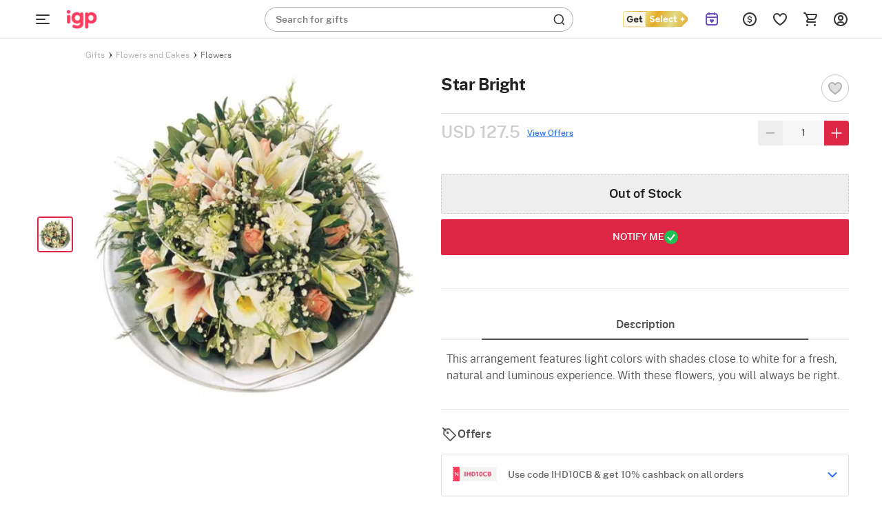

--- FILE ---
content_type: text/html; charset=utf-8
request_url: https://www.igp.com/getmegamenu?location=/p-star-bright-82599
body_size: 22367
content:
<div class="mm-bg">
</div>

<div class="mm-wrapper     fixed" id="mm-wrapper" data-storeid="5" data-isPBP="">

    <div class="gc-flex mm-header ">

        <div class="gc-icon-col gc-icon-closed">
            <div class="icon-wrapper gc-header-icon igp-hamburger-icon">
                <img class="img-responsive lazy-load-image" alt="hamburger img" src="https://cdnnew.igp.com/assets/svg-icons/mm-new-logo.svg"/>
            </div>
        </div>

        <div class="gc-icon-col gc-icon-open">
            <div class="close-mm-icon ">
                <img class="img-responsive lazy-load-image" alt="hamburger img" src="[data-uri]" data-original="https://cdnnew.igp.com/assets/svg-icons/close-mm-icon.svg">
            </div>
        </div>

    </div>

    <div class="mm-content tree no-scrollbar">
        <div class="layer_0_cont">
                

                <div class="top-collections">
                    <div class="collections-header">
                        <span class="collections-title Paragraph-16-M--Semibold">Top Collections</span>
                       <img class="profile-bg-img lazy-load-image" alt="Shopping Bag Icon" src="[data-uri]" data-original="https://cdnnew.igp.com/assets/svg-icons/catTree-col-desktop.svg"> 
                    </div>

                    <div class="collections-container">
                        <a onclick="onclickDataLayer('mm_click',{'level_0':`Top Collections`,'level_1':`Same Day Delivery Gifts`,'item_url':'/same-day-delivery-gifts','item_position':1,'level':1 })" class="collections-redirection Paragraph-16-M--Semibold" href="/same-day-delivery-gifts">Same Day Delivery Gifts</a>
                        <a onclick="onclickDataLayer('mm_click',{'level_0':`Top Collections`,'level_1':`Birthday Gifts`,'item_url':'/birthday-gifts','item_position':2,'level':1 })" class="collections-redirection Paragraph-16-M--Semibold" href="/birthday-gifts">Birthday Gifts</a>
                        <a onclick="onclickDataLayer('mm_click',{'level_0':`Top Collections`,'level_1':`Personalized Gifts`,'item_url':'/personalized-gifts','item_position':3,'level':1 })" class="collections-redirection Paragraph-16-M--Semibold" href="/personalized-gifts">Personalized Gifts</a>
                    </div>
                </div>



                


                


                


                


                


                


                


                



            <div class="flex-column categories-column">





                            <span class="main-title Paragraph-18-L--Semibold">Shop By:</span>
                            <div class="main-seperator"></div>

                        <div class="flex-column"> 


                                <div class="category-container" id="cat-1">
                                    <div class="flex-row align-items-center">
                                        <span class="category-title date_col_layout" onclick="onclickDataLayer('mm_click',{'level_0':`Personal Occasions`,'item_url':'/','item_position':2,'level':0 })">
                                            Personal Occasions
                                        </span>


                                    </div>
                                    
                                    <div class="catTree_arrow_cont">
                                        <img class="catTree_arrow_default lazy-load-image" alt="right shift icon" src="[data-uri]" data-original="https://cdnnew.igp.com/assets/svg-icons/catTree-right.svg"/>
                                        <img class="catTree_arrow_red hide lazy-load-image" alt="Selected right shift icon" src="[data-uri]" data-original="https://cdnnew.igp.com/assets/svg-icons/catTree-selected.svg"/>
                                    </div>
                                
                                </div>

                                <div class="subcategory-container " id="subcat-1" data-storeid="5" data-isPBP="">
                                    <div class="layer_1_cont">


                                                <div class="subcategory-row" id="subcat-row-1-1" onclick="onclickDataLayer('mm_click',{'level_0':`Personal Occasions`,'level_1':`Birthday Gifts`,'item_url':'/birthday-gifts','item_position':1,'level':1 })">
                                                    <div class="flex-row align-items-center">
                                                        <span class="subcategory-title Paragraph-14-S--Semibold">
                                                            Birthday Gifts
                                                        </span>


                                                    </div>
                                                    <div class="catTree_arrow_cont">
                                                        <img class="catTree_arrow_default lazy-load-image" alt="right shift icon" src="[data-uri]" data-original="https://cdnnew.igp.com/assets/svg-icons/catTree-right.svg"/>
                                                        <img class="catTree_arrow_red hide lazy-load-image" alt="Selected right shift icon" src="[data-uri]" data-original="https://cdnnew.igp.com/assets/svg-icons/catTree-selected.svg"/>
                                                    </div>
                                                </div>

                                                <div class="third-column" id="red-1-1">
                                                    <div class="layer_2_cont">
                                                        <a href="/birthday-gifts" class="view-all-cont">
                                                            <span class="view-all-text Paragraph-10-2XS--Semibold">View All <span>Birthday Gifts</span></span>
                                                        </a>


                                                            <div class="third-row" id="third-row-1-1-1" onclick="onclickDataLayer('mm_click',{'level_0':`Personal Occasions`,'level_1':`Birthday Gifts`,'level_2':`Gifts By Category`,'item_url':'/birthday-gifts','item_position':1,'level':2 })">

                                                                <div class="flex-row align-items-center">
                                                                    <span class="third-title Paragraph-14-S--Semibold" onclick="onclickDataLayer('mm_click',{'level_0':`Personal Occasions`,'level_1':`Birthday Gifts`,'level_2':`Gifts By Category`,'item_url':'/birthday-gifts','item_position':1,'level':2 })">
                                                                        Gifts By Category
                                                                    </span>


                                                                </div>

                                                                <div class="catTree_arrow_cont">
                                                                    <img class="catTree_arrow_default lazy-load-image" alt="right shift icon" src="[data-uri]" data-original="https://cdnnew.igp.com/assets/svg-icons/catTree-right.svg"/>
                                                                    <img class="catTree_arrow_red hide lazy-load-image" alt="Selected right shift icon" src="[data-uri]" data-original="https://cdnnew.igp.com/assets/svg-icons/catTree-selected.svg"/>
                                                                </div>
                                                            </div>
                                                            
                                                            <div class="fourth-column" id="fourth-column-1-1-1">

                                                                <a href="/birthday-gifts" class="view-all-cont">
                                                                    <span class="view-all-text Paragraph-10-2XS--Semibold">View All <span>Gifts By Category</span></span>
                                                                </a>


                                                                    <div class="fourth-row">

                                                                        <a onclick="onclickDataLayer('mm_click',{'level_0':`Personal Occasions`,'level_1':`Birthday Gifts`,'level_2':`Gifts By Category`,'level_3':`Cakes`, 'item_url':'/birthday-cakes','item_position':1,'level':3 })" class="fourth-title Paragraph-14-S--Regular" href="/birthday-cakes">
                                                                            Cakes
                                                                        </a>



                                                                    </div>


                                                                    <div class="fourth-row">

                                                                        <a onclick="onclickDataLayer('mm_click',{'level_0':`Personal Occasions`,'level_1':`Birthday Gifts`,'level_2':`Gifts By Category`,'level_3':`Flowers`, 'item_url':'/birthday-flowers','item_position':2,'level':3 })" class="fourth-title Paragraph-14-S--Regular" href="/birthday-flowers">
                                                                            Flowers
                                                                        </a>



                                                                    </div>


                                                                    <div class="fourth-row">

                                                                        <a onclick="onclickDataLayer('mm_click',{'level_0':`Personal Occasions`,'level_1':`Birthday Gifts`,'level_2':`Gifts By Category`,'level_3':`Chocolates`, 'item_url':'/birthday-chocolates','item_position':3,'level':3 })" class="fourth-title Paragraph-14-S--Regular" href="/birthday-chocolates">
                                                                            Chocolates
                                                                        </a>



                                                                    </div>


                                                                    <div class="fourth-row">

                                                                        <a onclick="onclickDataLayer('mm_click',{'level_0':`Personal Occasions`,'level_1':`Birthday Gifts`,'level_2':`Gifts By Category`,'level_3':`Balloon Gifts &amp; Decor`, 'item_url':'/balloon-decor','item_position':4,'level':3 })" class="fourth-title Paragraph-14-S--Regular" href="/balloon-decor">
                                                                            Balloon Gifts &amp; Decor
                                                                        </a>



                                                                    </div>


                                                                    <div class="fourth-row">

                                                                        <a onclick="onclickDataLayer('mm_click',{'level_0':`Personal Occasions`,'level_1':`Birthday Gifts`,'level_2':`Gifts By Category`,'level_3':`Photoframes`, 'item_url':'/birthday-photo-frames','item_position':5,'level':3 })" class="fourth-title Paragraph-14-S--Regular" href="/birthday-photo-frames">
                                                                            Photoframes
                                                                        </a>



                                                                    </div>


                                                                    <div class="fourth-row">

                                                                        <a onclick="onclickDataLayer('mm_click',{'level_0':`Personal Occasions`,'level_1':`Birthday Gifts`,'level_2':`Gifts By Category`,'level_3':`Plants`, 'item_url':'/birthday-plants','item_position':6,'level':3 })" class="fourth-title Paragraph-14-S--Regular" href="/birthday-plants">
                                                                            Plants
                                                                        </a>



                                                                    </div>


                                                                    <div class="fourth-row">

                                                                        <a onclick="onclickDataLayer('mm_click',{'level_0':`Personal Occasions`,'level_1':`Birthday Gifts`,'level_2':`Gifts By Category`,'level_3':`Jewellery`, 'item_url':'/birthday-jewellery','item_position':7,'level':3 })" class="fourth-title Paragraph-14-S--Regular" href="/birthday-jewellery">
                                                                            Jewellery
                                                                        </a>



                                                                    </div>


                                                                    <div class="fourth-row">

                                                                        <a onclick="onclickDataLayer('mm_click',{'level_0':`Personal Occasions`,'level_1':`Birthday Gifts`,'level_2':`Gifts By Category`,'level_3':`Home Decor`, 'item_url':'/birthday-home-decor-gifts','item_position':8,'level':3 })" class="fourth-title Paragraph-14-S--Regular" href="/birthday-home-decor-gifts">
                                                                            Home Decor
                                                                        </a>



                                                                    </div>


                                                                    <div class="fourth-row">

                                                                        <a onclick="onclickDataLayer('mm_click',{'level_0':`Personal Occasions`,'level_1':`Birthday Gifts`,'level_2':`Gifts By Category`,'level_3':`Showpieces`, 'item_url':'/birthday-showpieces','item_position':9,'level':3 })" class="fourth-title Paragraph-14-S--Regular" href="/birthday-showpieces">
                                                                            Showpieces
                                                                        </a>



                                                                    </div>


                                                            </div>


                                                            <div class="third-row" id="third-row-1-1-2" onclick="onclickDataLayer('mm_click',{'level_0':`Personal Occasions`,'level_1':`Birthday Gifts`,'level_2':`For Women`,'item_url':'/birthday-gifts-for-women','item_position':2,'level':2 })">

                                                                <div class="flex-row align-items-center">
                                                                    <span class="third-title Paragraph-14-S--Semibold" onclick="onclickDataLayer('mm_click',{'level_0':`Personal Occasions`,'level_1':`Birthday Gifts`,'level_2':`For Women`,'item_url':'/birthday-gifts-for-women','item_position':2,'level':2 })">
                                                                        For Women
                                                                    </span>


                                                                </div>

                                                                <div class="catTree_arrow_cont">
                                                                    <img class="catTree_arrow_default lazy-load-image" alt="right shift icon" src="[data-uri]" data-original="https://cdnnew.igp.com/assets/svg-icons/catTree-right.svg"/>
                                                                    <img class="catTree_arrow_red hide lazy-load-image" alt="Selected right shift icon" src="[data-uri]" data-original="https://cdnnew.igp.com/assets/svg-icons/catTree-selected.svg"/>
                                                                </div>
                                                            </div>
                                                            
                                                            <div class="fourth-column" id="fourth-column-1-1-2">

                                                                <a href="/birthday-gifts-for-women" class="view-all-cont">
                                                                    <span class="view-all-text Paragraph-10-2XS--Semibold">View All <span>For Women</span></span>
                                                                </a>


                                                                    <div class="fourth-row">

                                                                        <a onclick="onclickDataLayer('mm_click',{'level_0':`Personal Occasions`,'level_1':`Birthday Gifts`,'level_2':`For Women`,'level_3':`Wife`, 'item_url':'/birthday-gifts-for-wife','item_position':1,'level':3 })" class="fourth-title Paragraph-14-S--Regular" href="/birthday-gifts-for-wife">
                                                                            Wife
                                                                        </a>



                                                                    </div>


                                                                    <div class="fourth-row">

                                                                        <a onclick="onclickDataLayer('mm_click',{'level_0':`Personal Occasions`,'level_1':`Birthday Gifts`,'level_2':`For Women`,'level_3':`Girlfriend`, 'item_url':'/birthday-gifts-for-girlfriend','item_position':2,'level':3 })" class="fourth-title Paragraph-14-S--Regular" href="/birthday-gifts-for-girlfriend">
                                                                            Girlfriend
                                                                        </a>



                                                                    </div>


                                                                    <div class="fourth-row">

                                                                        <a onclick="onclickDataLayer('mm_click',{'level_0':`Personal Occasions`,'level_1':`Birthday Gifts`,'level_2':`For Women`,'level_3':`Mother`, 'item_url':'/birthday-gifts-for-mother','item_position':3,'level':3 })" class="fourth-title Paragraph-14-S--Regular" href="/birthday-gifts-for-mother">
                                                                            Mother
                                                                        </a>



                                                                    </div>


                                                                    <div class="fourth-row">

                                                                        <a onclick="onclickDataLayer('mm_click',{'level_0':`Personal Occasions`,'level_1':`Birthday Gifts`,'level_2':`For Women`,'level_3':`Sister`, 'item_url':'/birthday-gifts-for-sister','item_position':4,'level':3 })" class="fourth-title Paragraph-14-S--Regular" href="/birthday-gifts-for-sister">
                                                                            Sister
                                                                        </a>



                                                                    </div>


                                                                    <div class="fourth-row">

                                                                        <a onclick="onclickDataLayer('mm_click',{'level_0':`Personal Occasions`,'level_1':`Birthday Gifts`,'level_2':`For Women`,'level_3':`Daughter`, 'item_url':'/birthday-gifts-for-daughter','item_position':5,'level':3 })" class="fourth-title Paragraph-14-S--Regular" href="/birthday-gifts-for-daughter">
                                                                            Daughter
                                                                        </a>



                                                                    </div>


                                                                    <div class="fourth-row">

                                                                        <a onclick="onclickDataLayer('mm_click',{'level_0':`Personal Occasions`,'level_1':`Birthday Gifts`,'level_2':`For Women`,'level_3':`Friend`, 'item_url':'/birthday-gifts-for-women-friend','item_position':6,'level':3 })" class="fourth-title Paragraph-14-S--Regular" href="/birthday-gifts-for-women-friend">
                                                                            Friend
                                                                        </a>



                                                                    </div>


                                                                    <div class="fourth-row">

                                                                        <a onclick="onclickDataLayer('mm_click',{'level_0':`Personal Occasions`,'level_1':`Birthday Gifts`,'level_2':`For Women`,'level_3':`Grandmother`, 'item_url':'/birthday-gifts-for-grandmother','item_position':7,'level':3 })" class="fourth-title Paragraph-14-S--Regular" href="/birthday-gifts-for-grandmother">
                                                                            Grandmother
                                                                        </a>



                                                                    </div>


                                                            </div>


                                                            <div class="third-row" id="third-row-1-1-3" onclick="onclickDataLayer('mm_click',{'level_0':`Personal Occasions`,'level_1':`Birthday Gifts`,'level_2':`For Men`,'item_url':'/birthday-gifts-for-men','item_position':3,'level':2 })">

                                                                <div class="flex-row align-items-center">
                                                                    <span class="third-title Paragraph-14-S--Semibold" onclick="onclickDataLayer('mm_click',{'level_0':`Personal Occasions`,'level_1':`Birthday Gifts`,'level_2':`For Men`,'item_url':'/birthday-gifts-for-men','item_position':3,'level':2 })">
                                                                        For Men
                                                                    </span>


                                                                </div>

                                                                <div class="catTree_arrow_cont">
                                                                    <img class="catTree_arrow_default lazy-load-image" alt="right shift icon" src="[data-uri]" data-original="https://cdnnew.igp.com/assets/svg-icons/catTree-right.svg"/>
                                                                    <img class="catTree_arrow_red hide lazy-load-image" alt="Selected right shift icon" src="[data-uri]" data-original="https://cdnnew.igp.com/assets/svg-icons/catTree-selected.svg"/>
                                                                </div>
                                                            </div>
                                                            
                                                            <div class="fourth-column" id="fourth-column-1-1-3">

                                                                <a href="/birthday-gifts-for-men" class="view-all-cont">
                                                                    <span class="view-all-text Paragraph-10-2XS--Semibold">View All <span>For Men</span></span>
                                                                </a>


                                                                    <div class="fourth-row">

                                                                        <a onclick="onclickDataLayer('mm_click',{'level_0':`Personal Occasions`,'level_1':`Birthday Gifts`,'level_2':`For Men`,'level_3':`Husband`, 'item_url':'/birthday-gifts-for-husband','item_position':1,'level':3 })" class="fourth-title Paragraph-14-S--Regular" href="/birthday-gifts-for-husband">
                                                                            Husband
                                                                        </a>



                                                                    </div>


                                                                    <div class="fourth-row">

                                                                        <a onclick="onclickDataLayer('mm_click',{'level_0':`Personal Occasions`,'level_1':`Birthday Gifts`,'level_2':`For Men`,'level_3':`Boyfriend`, 'item_url':'/birthday-gifts-for-boyfriend','item_position':2,'level':3 })" class="fourth-title Paragraph-14-S--Regular" href="/birthday-gifts-for-boyfriend">
                                                                            Boyfriend
                                                                        </a>



                                                                    </div>


                                                                    <div class="fourth-row">

                                                                        <a onclick="onclickDataLayer('mm_click',{'level_0':`Personal Occasions`,'level_1':`Birthday Gifts`,'level_2':`For Men`,'level_3':`Father`, 'item_url':'/birthday-gifts-for-father','item_position':3,'level':3 })" class="fourth-title Paragraph-14-S--Regular" href="/birthday-gifts-for-father">
                                                                            Father
                                                                        </a>



                                                                    </div>


                                                                    <div class="fourth-row">

                                                                        <a onclick="onclickDataLayer('mm_click',{'level_0':`Personal Occasions`,'level_1':`Birthday Gifts`,'level_2':`For Men`,'level_3':`Brother`, 'item_url':'/birthday-gifts-for-brother','item_position':4,'level':3 })" class="fourth-title Paragraph-14-S--Regular" href="/birthday-gifts-for-brother">
                                                                            Brother
                                                                        </a>



                                                                    </div>


                                                                    <div class="fourth-row">

                                                                        <a onclick="onclickDataLayer('mm_click',{'level_0':`Personal Occasions`,'level_1':`Birthday Gifts`,'level_2':`For Men`,'level_3':`Son`, 'item_url':'/birthday-gifts-for-son','item_position':5,'level':3 })" class="fourth-title Paragraph-14-S--Regular" href="/birthday-gifts-for-son">
                                                                            Son
                                                                        </a>



                                                                    </div>


                                                                    <div class="fourth-row">

                                                                        <a onclick="onclickDataLayer('mm_click',{'level_0':`Personal Occasions`,'level_1':`Birthday Gifts`,'level_2':`For Men`,'level_3':`Friend`, 'item_url':'/birthday-gifts-for-men-friend','item_position':6,'level':3 })" class="fourth-title Paragraph-14-S--Regular" href="/birthday-gifts-for-men-friend">
                                                                            Friend
                                                                        </a>



                                                                    </div>


                                                                    <div class="fourth-row">

                                                                        <a onclick="onclickDataLayer('mm_click',{'level_0':`Personal Occasions`,'level_1':`Birthday Gifts`,'level_2':`For Men`,'level_3':`Grandfather`, 'item_url':'/birthday-gifts-for-grandfather','item_position':7,'level':3 })" class="fourth-title Paragraph-14-S--Regular" href="/birthday-gifts-for-grandfather">
                                                                            Grandfather
                                                                        </a>



                                                                    </div>


                                                            </div>


                                                            <div class="third-row" id="third-row-1-1-4" onclick="onclickDataLayer('mm_click',{'level_0':`Personal Occasions`,'level_1':`Birthday Gifts`,'level_2':`For Kids &amp; Infants`,'item_url':'/birthday-gifts-for-kids-infants','item_position':4,'level':2 })">

                                                                <div class="flex-row align-items-center">
                                                                    <span class="third-title Paragraph-14-S--Semibold" onclick="onclickDataLayer('mm_click',{'level_0':`Personal Occasions`,'level_1':`Birthday Gifts`,'level_2':`For Kids &amp; Infants`,'item_url':'/birthday-gifts-for-kids-infants','item_position':4,'level':2 })">
                                                                        For Kids &amp; Infants
                                                                    </span>


                                                                </div>

                                                                <div class="catTree_arrow_cont">
                                                                    <img class="catTree_arrow_default lazy-load-image" alt="right shift icon" src="[data-uri]" data-original="https://cdnnew.igp.com/assets/svg-icons/catTree-right.svg"/>
                                                                    <img class="catTree_arrow_red hide lazy-load-image" alt="Selected right shift icon" src="[data-uri]" data-original="https://cdnnew.igp.com/assets/svg-icons/catTree-selected.svg"/>
                                                                </div>
                                                            </div>
                                                            
                                                            <div class="fourth-column" id="fourth-column-1-1-4">

                                                                <a href="/birthday-gifts-for-kids-infants" class="view-all-cont">
                                                                    <span class="view-all-text Paragraph-10-2XS--Semibold">View All <span>For Kids &amp; Infants</span></span>
                                                                </a>


                                                                    <div class="fourth-row">

                                                                        <a onclick="onclickDataLayer('mm_click',{'level_0':`Personal Occasions`,'level_1':`Birthday Gifts`,'level_2':`For Kids &amp; Infants`,'level_3':`Newborn Baby Girls`, 'item_url':'/gifts-for-girl-0-1-year','item_position':1,'level':3 })" class="fourth-title Paragraph-14-S--Regular" href="/gifts-for-girl-0-1-year">
                                                                            Newborn Baby Girls
                                                                        </a>



                                                                    </div>


                                                                    <div class="fourth-row">

                                                                        <a onclick="onclickDataLayer('mm_click',{'level_0':`Personal Occasions`,'level_1':`Birthday Gifts`,'level_2':`For Kids &amp; Infants`,'level_3':`Girls (1-3 years)`, 'item_url':'/gifts-for-girl-1-3-year','item_position':2,'level':3 })" class="fourth-title Paragraph-14-S--Regular" href="/gifts-for-girl-1-3-year">
                                                                            Girls (1-3 years)
                                                                        </a>



                                                                    </div>


                                                                    <div class="fourth-row">

                                                                        <a onclick="onclickDataLayer('mm_click',{'level_0':`Personal Occasions`,'level_1':`Birthday Gifts`,'level_2':`For Kids &amp; Infants`,'level_3':`Girls (3-6 years)`, 'item_url':'/gifts-for-girl-3-6-year','item_position':3,'level':3 })" class="fourth-title Paragraph-14-S--Regular" href="/gifts-for-girl-3-6-year">
                                                                            Girls (3-6 years)
                                                                        </a>



                                                                    </div>


                                                                    <div class="fourth-row">

                                                                        <a onclick="onclickDataLayer('mm_click',{'level_0':`Personal Occasions`,'level_1':`Birthday Gifts`,'level_2':`For Kids &amp; Infants`,'level_3':`Girls (6-12 years)`, 'item_url':'/gifts-for-girl-6-12-year','item_position':4,'level':3 })" class="fourth-title Paragraph-14-S--Regular" href="/gifts-for-girl-6-12-year">
                                                                            Girls (6-12 years)
                                                                        </a>



                                                                    </div>


                                                                    <div class="fourth-row">

                                                                        <a onclick="onclickDataLayer('mm_click',{'level_0':`Personal Occasions`,'level_1':`Birthday Gifts`,'level_2':`For Kids &amp; Infants`,'level_3':`Newborn Baby Boys`, 'item_url':'/gifts-for-boy-0-1-year','item_position':5,'level':3 })" class="fourth-title Paragraph-14-S--Regular" href="/gifts-for-boy-0-1-year">
                                                                            Newborn Baby Boys
                                                                        </a>



                                                                    </div>


                                                                    <div class="fourth-row">

                                                                        <a onclick="onclickDataLayer('mm_click',{'level_0':`Personal Occasions`,'level_1':`Birthday Gifts`,'level_2':`For Kids &amp; Infants`,'level_3':`Boys (1-3 years)`, 'item_url':'/gifts-for-boy-1-3-year','item_position':6,'level':3 })" class="fourth-title Paragraph-14-S--Regular" href="/gifts-for-boy-1-3-year">
                                                                            Boys (1-3 years)
                                                                        </a>



                                                                    </div>


                                                                    <div class="fourth-row">

                                                                        <a onclick="onclickDataLayer('mm_click',{'level_0':`Personal Occasions`,'level_1':`Birthday Gifts`,'level_2':`For Kids &amp; Infants`,'level_3':`Boys (3-6 years)`, 'item_url':'/gifts-for-boy-3-6-year','item_position':7,'level':3 })" class="fourth-title Paragraph-14-S--Regular" href="/gifts-for-boy-3-6-year">
                                                                            Boys (3-6 years)
                                                                        </a>



                                                                    </div>


                                                                    <div class="fourth-row">

                                                                        <a onclick="onclickDataLayer('mm_click',{'level_0':`Personal Occasions`,'level_1':`Birthday Gifts`,'level_2':`For Kids &amp; Infants`,'level_3':`Boys (6-12 years)`, 'item_url':'/gifts-for-boy-6-12-year','item_position':8,'level':3 })" class="fourth-title Paragraph-14-S--Regular" href="/gifts-for-boy-6-12-year">
                                                                            Boys (6-12 years)
                                                                        </a>



                                                                    </div>


                                                            </div>



                                                            <a class="third-row" href="/birthday-gifts-for-teens" onclick="onclickDataLayer('mm_click',{'level_0':`Personal Occasions`,'level_1':`Birthday Gifts`,'level_2':`For Teens`,'item_url':'/birthday-gifts-for-teens','item_position':5,'level':2 })">
                                                                <div class="flex-row align-items-center">
                                                                    <span class="third-title Paragraph-14-S--Semibold" onclick="onclickDataLayer('mm_click',{'level_0':`Personal Occasions`,'level_1':`Birthday Gifts`,'level_2':`For Teens`,'item_url':'/birthday-gifts-for-teens','item_position':5,'level':2 })">
                                                                        For Teens
                                                                    </span>


                                                                </div>
                                                            </a>


                                                        <div class="scroll_down_cont">
                                                            <img class="lazy-load-image" alt="down shift icon" src="[data-uri]" data-original="https://cdnnew.igp.com/assets/svg-icons/catTree-down.svg">
                                                        </div>
                                                        <div class="scroll_up_cont hide">
                                                            <img class="lazy-load-image" alt="shift up icon" src="[data-uri]" data-original="https://cdnnew.igp.com/assets/svg-icons/catTree-up.svg">
                                                        </div>
                                                    </div>    
                                                </div>


                                                <div class="subcategory-row" id="subcat-row-1-2" onclick="onclickDataLayer('mm_click',{'level_0':`Personal Occasions`,'level_1':`Anniversary Gifts`,'item_url':'/anniversary-gifts','item_position':2,'level':1 })">
                                                    <div class="flex-row align-items-center">
                                                        <span class="subcategory-title Paragraph-14-S--Semibold">
                                                            Anniversary Gifts
                                                        </span>


                                                    </div>
                                                    <div class="catTree_arrow_cont">
                                                        <img class="catTree_arrow_default lazy-load-image" alt="right shift icon" src="[data-uri]" data-original="https://cdnnew.igp.com/assets/svg-icons/catTree-right.svg"/>
                                                        <img class="catTree_arrow_red hide lazy-load-image" alt="Selected right shift icon" src="[data-uri]" data-original="https://cdnnew.igp.com/assets/svg-icons/catTree-selected.svg"/>
                                                    </div>
                                                </div>

                                                <div class="third-column" id="red-1-2">
                                                    <div class="layer_2_cont">
                                                        <a href="/anniversary-gifts" class="view-all-cont">
                                                            <span class="view-all-text Paragraph-10-2XS--Semibold">View All <span>Anniversary Gifts</span></span>
                                                        </a>


                                                            <div class="third-row" id="third-row-1-2-1" onclick="onclickDataLayer('mm_click',{'level_0':`Personal Occasions`,'level_1':`Anniversary Gifts`,'level_2':`Gifts By Category`,'item_url':'/anniversary-gifts','item_position':1,'level':2 })">

                                                                <div class="flex-row align-items-center">
                                                                    <span class="third-title Paragraph-14-S--Semibold" onclick="onclickDataLayer('mm_click',{'level_0':`Personal Occasions`,'level_1':`Anniversary Gifts`,'level_2':`Gifts By Category`,'item_url':'/anniversary-gifts','item_position':1,'level':2 })">
                                                                        Gifts By Category
                                                                    </span>


                                                                </div>

                                                                <div class="catTree_arrow_cont">
                                                                    <img class="catTree_arrow_default lazy-load-image" alt="right shift icon" src="[data-uri]" data-original="https://cdnnew.igp.com/assets/svg-icons/catTree-right.svg"/>
                                                                    <img class="catTree_arrow_red hide lazy-load-image" alt="Selected right shift icon" src="[data-uri]" data-original="https://cdnnew.igp.com/assets/svg-icons/catTree-selected.svg"/>
                                                                </div>
                                                            </div>
                                                            
                                                            <div class="fourth-column" id="fourth-column-1-2-1">

                                                                <a href="/anniversary-gifts" class="view-all-cont">
                                                                    <span class="view-all-text Paragraph-10-2XS--Semibold">View All <span>Gifts By Category</span></span>
                                                                </a>


                                                                    <div class="fourth-row">

                                                                        <a onclick="onclickDataLayer('mm_click',{'level_0':`Personal Occasions`,'level_1':`Anniversary Gifts`,'level_2':`Gifts By Category`,'level_3':`Chocolates`, 'item_url':'/anniversary-chocolates','item_position':1,'level':3 })" class="fourth-title Paragraph-14-S--Regular" href="/anniversary-chocolates">
                                                                            Chocolates
                                                                        </a>



                                                                    </div>


                                                                    <div class="fourth-row">

                                                                        <a onclick="onclickDataLayer('mm_click',{'level_0':`Personal Occasions`,'level_1':`Anniversary Gifts`,'level_2':`Gifts By Category`,'level_3':`Cakes`, 'item_url':'/anniversary-cakes','item_position':2,'level':3 })" class="fourth-title Paragraph-14-S--Regular" href="/anniversary-cakes">
                                                                            Cakes
                                                                        </a>



                                                                    </div>


                                                                    <div class="fourth-row">

                                                                        <a onclick="onclickDataLayer('mm_click',{'level_0':`Personal Occasions`,'level_1':`Anniversary Gifts`,'level_2':`Gifts By Category`,'level_3':`Flowers`, 'item_url':'/anniversary-flowers','item_position':3,'level':3 })" class="fourth-title Paragraph-14-S--Regular" href="/anniversary-flowers">
                                                                            Flowers
                                                                        </a>



                                                                    </div>


                                                                    <div class="fourth-row">

                                                                        <a onclick="onclickDataLayer('mm_click',{'level_0':`Personal Occasions`,'level_1':`Anniversary Gifts`,'level_2':`Gifts By Category`,'level_3':`Photo Frames`, 'item_url':'/anniversary-photo-frames','item_position':4,'level':3 })" class="fourth-title Paragraph-14-S--Regular" href="/anniversary-photo-frames">
                                                                            Photo Frames
                                                                        </a>



                                                                    </div>


                                                                    <div class="fourth-row">

                                                                        <a onclick="onclickDataLayer('mm_click',{'level_0':`Personal Occasions`,'level_1':`Anniversary Gifts`,'level_2':`Gifts By Category`,'level_3':`Jewellery`, 'item_url':'/anniversary-jewellery','item_position':5,'level':3 })" class="fourth-title Paragraph-14-S--Regular" href="/anniversary-jewellery">
                                                                            Jewellery
                                                                        </a>



                                                                    </div>


                                                                    <div class="fourth-row">

                                                                        <a onclick="onclickDataLayer('mm_click',{'level_0':`Personal Occasions`,'level_1':`Anniversary Gifts`,'level_2':`Gifts By Category`,'level_3':`Home Decor`, 'item_url':'/anniversary-home-decor-gifts','item_position':6,'level':3 })" class="fourth-title Paragraph-14-S--Regular" href="/anniversary-home-decor-gifts">
                                                                            Home Decor
                                                                        </a>



                                                                    </div>


                                                                    <div class="fourth-row">

                                                                        <a onclick="onclickDataLayer('mm_click',{'level_0':`Personal Occasions`,'level_1':`Anniversary Gifts`,'level_2':`Gifts By Category`,'level_3':`Showpieces`, 'item_url':'/anniversary-showpieces','item_position':7,'level':3 })" class="fourth-title Paragraph-14-S--Regular" href="/anniversary-showpieces">
                                                                            Showpieces
                                                                        </a>



                                                                    </div>


                                                            </div>


                                                            <div class="third-row" id="third-row-1-2-2" onclick="onclickDataLayer('mm_click',{'level_0':`Personal Occasions`,'level_1':`Anniversary Gifts`,'level_2':`For Women`,'item_url':'/anniversary-gifts-for-women','item_position':2,'level':2 })">

                                                                <div class="flex-row align-items-center">
                                                                    <span class="third-title Paragraph-14-S--Semibold" onclick="onclickDataLayer('mm_click',{'level_0':`Personal Occasions`,'level_1':`Anniversary Gifts`,'level_2':`For Women`,'item_url':'/anniversary-gifts-for-women','item_position':2,'level':2 })">
                                                                        For Women
                                                                    </span>


                                                                </div>

                                                                <div class="catTree_arrow_cont">
                                                                    <img class="catTree_arrow_default lazy-load-image" alt="right shift icon" src="[data-uri]" data-original="https://cdnnew.igp.com/assets/svg-icons/catTree-right.svg"/>
                                                                    <img class="catTree_arrow_red hide lazy-load-image" alt="Selected right shift icon" src="[data-uri]" data-original="https://cdnnew.igp.com/assets/svg-icons/catTree-selected.svg"/>
                                                                </div>
                                                            </div>
                                                            
                                                            <div class="fourth-column" id="fourth-column-1-2-2">

                                                                <a href="/anniversary-gifts-for-women" class="view-all-cont">
                                                                    <span class="view-all-text Paragraph-10-2XS--Semibold">View All <span>For Women</span></span>
                                                                </a>


                                                                    <div class="fourth-row">

                                                                        <a onclick="onclickDataLayer('mm_click',{'level_0':`Personal Occasions`,'level_1':`Anniversary Gifts`,'level_2':`For Women`,'level_3':`Wife`, 'item_url':'/anniversary-gifts-for-wife','item_position':1,'level':3 })" class="fourth-title Paragraph-14-S--Regular" href="/anniversary-gifts-for-wife">
                                                                            Wife
                                                                        </a>



                                                                    </div>


                                                                    <div class="fourth-row">

                                                                        <a onclick="onclickDataLayer('mm_click',{'level_0':`Personal Occasions`,'level_1':`Anniversary Gifts`,'level_2':`For Women`,'level_3':`Girlfriend`, 'item_url':'/anniversary-gifts-for-girlfriend','item_position':2,'level':3 })" class="fourth-title Paragraph-14-S--Regular" href="/anniversary-gifts-for-girlfriend">
                                                                            Girlfriend
                                                                        </a>



                                                                    </div>


                                                                    <div class="fourth-row">

                                                                        <a onclick="onclickDataLayer('mm_click',{'level_0':`Personal Occasions`,'level_1':`Anniversary Gifts`,'level_2':`For Women`,'level_3':`Mother`, 'item_url':'/anniversary-gifts-for-mother','item_position':3,'level':3 })" class="fourth-title Paragraph-14-S--Regular" href="/anniversary-gifts-for-mother">
                                                                            Mother
                                                                        </a>



                                                                    </div>


                                                                    <div class="fourth-row">

                                                                        <a onclick="onclickDataLayer('mm_click',{'level_0':`Personal Occasions`,'level_1':`Anniversary Gifts`,'level_2':`For Women`,'level_3':`Sister`, 'item_url':'/anniversary-gifts-for-sister','item_position':4,'level':3 })" class="fourth-title Paragraph-14-S--Regular" href="/anniversary-gifts-for-sister">
                                                                            Sister
                                                                        </a>



                                                                    </div>


                                                                    <div class="fourth-row">

                                                                        <a onclick="onclickDataLayer('mm_click',{'level_0':`Personal Occasions`,'level_1':`Anniversary Gifts`,'level_2':`For Women`,'level_3':`Daughter`, 'item_url':'/anniversary-gifts-for-daughter','item_position':5,'level':3 })" class="fourth-title Paragraph-14-S--Regular" href="/anniversary-gifts-for-daughter">
                                                                            Daughter
                                                                        </a>



                                                                    </div>


                                                                    <div class="fourth-row">

                                                                        <a onclick="onclickDataLayer('mm_click',{'level_0':`Personal Occasions`,'level_1':`Anniversary Gifts`,'level_2':`For Women`,'level_3':`Friend`, 'item_url':'/anniversary-gifts-for-women-friend','item_position':6,'level':3 })" class="fourth-title Paragraph-14-S--Regular" href="/anniversary-gifts-for-women-friend">
                                                                            Friend
                                                                        </a>



                                                                    </div>


                                                                    <div class="fourth-row">

                                                                        <a onclick="onclickDataLayer('mm_click',{'level_0':`Personal Occasions`,'level_1':`Anniversary Gifts`,'level_2':`For Women`,'level_3':`Grandmother`, 'item_url':'/anniversary-gifts-for-grandmother','item_position':7,'level':3 })" class="fourth-title Paragraph-14-S--Regular" href="/anniversary-gifts-for-grandmother">
                                                                            Grandmother
                                                                        </a>



                                                                    </div>


                                                            </div>


                                                            <div class="third-row" id="third-row-1-2-3" onclick="onclickDataLayer('mm_click',{'level_0':`Personal Occasions`,'level_1':`Anniversary Gifts`,'level_2':`For Men`,'item_url':'/anniversary-gifts-for-men','item_position':3,'level':2 })">

                                                                <div class="flex-row align-items-center">
                                                                    <span class="third-title Paragraph-14-S--Semibold" onclick="onclickDataLayer('mm_click',{'level_0':`Personal Occasions`,'level_1':`Anniversary Gifts`,'level_2':`For Men`,'item_url':'/anniversary-gifts-for-men','item_position':3,'level':2 })">
                                                                        For Men
                                                                    </span>


                                                                </div>

                                                                <div class="catTree_arrow_cont">
                                                                    <img class="catTree_arrow_default lazy-load-image" alt="right shift icon" src="[data-uri]" data-original="https://cdnnew.igp.com/assets/svg-icons/catTree-right.svg"/>
                                                                    <img class="catTree_arrow_red hide lazy-load-image" alt="Selected right shift icon" src="[data-uri]" data-original="https://cdnnew.igp.com/assets/svg-icons/catTree-selected.svg"/>
                                                                </div>
                                                            </div>
                                                            
                                                            <div class="fourth-column" id="fourth-column-1-2-3">

                                                                <a href="/anniversary-gifts-for-men" class="view-all-cont">
                                                                    <span class="view-all-text Paragraph-10-2XS--Semibold">View All <span>For Men</span></span>
                                                                </a>


                                                                    <div class="fourth-row">

                                                                        <a onclick="onclickDataLayer('mm_click',{'level_0':`Personal Occasions`,'level_1':`Anniversary Gifts`,'level_2':`For Men`,'level_3':`Husband`, 'item_url':'/anniversary-gifts-for-husband','item_position':1,'level':3 })" class="fourth-title Paragraph-14-S--Regular" href="/anniversary-gifts-for-husband">
                                                                            Husband
                                                                        </a>



                                                                    </div>


                                                                    <div class="fourth-row">

                                                                        <a onclick="onclickDataLayer('mm_click',{'level_0':`Personal Occasions`,'level_1':`Anniversary Gifts`,'level_2':`For Men`,'level_3':`Boyfriend`, 'item_url':'/anniversary-gifts-for-boyfriend','item_position':2,'level':3 })" class="fourth-title Paragraph-14-S--Regular" href="/anniversary-gifts-for-boyfriend">
                                                                            Boyfriend
                                                                        </a>



                                                                    </div>


                                                                    <div class="fourth-row">

                                                                        <a onclick="onclickDataLayer('mm_click',{'level_0':`Personal Occasions`,'level_1':`Anniversary Gifts`,'level_2':`For Men`,'level_3':`Father`, 'item_url':'/anniversary-gifts-for-father','item_position':3,'level':3 })" class="fourth-title Paragraph-14-S--Regular" href="/anniversary-gifts-for-father">
                                                                            Father
                                                                        </a>



                                                                    </div>


                                                                    <div class="fourth-row">

                                                                        <a onclick="onclickDataLayer('mm_click',{'level_0':`Personal Occasions`,'level_1':`Anniversary Gifts`,'level_2':`For Men`,'level_3':`Brother`, 'item_url':'/anniversary-gifts-for-brother','item_position':4,'level':3 })" class="fourth-title Paragraph-14-S--Regular" href="/anniversary-gifts-for-brother">
                                                                            Brother
                                                                        </a>



                                                                    </div>


                                                                    <div class="fourth-row">

                                                                        <a onclick="onclickDataLayer('mm_click',{'level_0':`Personal Occasions`,'level_1':`Anniversary Gifts`,'level_2':`For Men`,'level_3':`Son`, 'item_url':'/anniversary-gifts-for-son','item_position':5,'level':3 })" class="fourth-title Paragraph-14-S--Regular" href="/anniversary-gifts-for-son">
                                                                            Son
                                                                        </a>



                                                                    </div>


                                                                    <div class="fourth-row">

                                                                        <a onclick="onclickDataLayer('mm_click',{'level_0':`Personal Occasions`,'level_1':`Anniversary Gifts`,'level_2':`For Men`,'level_3':`Friend`, 'item_url':'/anniversary-gifts-for-men-friend','item_position':6,'level':3 })" class="fourth-title Paragraph-14-S--Regular" href="/anniversary-gifts-for-men-friend">
                                                                            Friend
                                                                        </a>



                                                                    </div>


                                                                    <div class="fourth-row">

                                                                        <a onclick="onclickDataLayer('mm_click',{'level_0':`Personal Occasions`,'level_1':`Anniversary Gifts`,'level_2':`For Men`,'level_3':`Grandfather`, 'item_url':'/anniversary-gifts-for-grandfather','item_position':7,'level':3 })" class="fourth-title Paragraph-14-S--Regular" href="/anniversary-gifts-for-grandfather">
                                                                            Grandfather
                                                                        </a>



                                                                    </div>


                                                            </div>


                                                            <div class="third-row" id="third-row-1-2-4" onclick="onclickDataLayer('mm_click',{'level_0':`Personal Occasions`,'level_1':`Anniversary Gifts`,'level_2':`For Couples`,'item_url':'/anniversary-gifts-for-couples','item_position':4,'level':2 })">

                                                                <div class="flex-row align-items-center">
                                                                    <span class="third-title Paragraph-14-S--Semibold" onclick="onclickDataLayer('mm_click',{'level_0':`Personal Occasions`,'level_1':`Anniversary Gifts`,'level_2':`For Couples`,'item_url':'/anniversary-gifts-for-couples','item_position':4,'level':2 })">
                                                                        For Couples
                                                                    </span>


                                                                </div>

                                                                <div class="catTree_arrow_cont">
                                                                    <img class="catTree_arrow_default lazy-load-image" alt="right shift icon" src="[data-uri]" data-original="https://cdnnew.igp.com/assets/svg-icons/catTree-right.svg"/>
                                                                    <img class="catTree_arrow_red hide lazy-load-image" alt="Selected right shift icon" src="[data-uri]" data-original="https://cdnnew.igp.com/assets/svg-icons/catTree-selected.svg"/>
                                                                </div>
                                                            </div>
                                                            
                                                            <div class="fourth-column" id="fourth-column-1-2-4">

                                                                <a href="/anniversary-gifts-for-couples" class="view-all-cont">
                                                                    <span class="view-all-text Paragraph-10-2XS--Semibold">View All <span>For Couples</span></span>
                                                                </a>


                                                                    <div class="fourth-row">

                                                                        <a onclick="onclickDataLayer('mm_click',{'level_0':`Personal Occasions`,'level_1':`Anniversary Gifts`,'level_2':`For Couples`,'level_3':`Parents`, 'item_url':'/anniversary-gifts-for-parents','item_position':1,'level':3 })" class="fourth-title Paragraph-14-S--Regular" href="/anniversary-gifts-for-parents">
                                                                            Parents
                                                                        </a>



                                                                    </div>


                                                                    <div class="fourth-row">

                                                                        <a onclick="onclickDataLayer('mm_click',{'level_0':`Personal Occasions`,'level_1':`Anniversary Gifts`,'level_2':`For Couples`,'level_3':`Young Couples`, 'item_url':'/anniversary-gifts-for-young-couples','item_position':2,'level':3 })" class="fourth-title Paragraph-14-S--Regular" href="/anniversary-gifts-for-young-couples">
                                                                            Young Couples
                                                                        </a>



                                                                    </div>


                                                                    <div class="fourth-row">

                                                                        <a onclick="onclickDataLayer('mm_click',{'level_0':`Personal Occasions`,'level_1':`Anniversary Gifts`,'level_2':`For Couples`,'level_3':`Elderly Couples`, 'item_url':'/anniversary-gifts-for-elderly-couples','item_position':3,'level':3 })" class="fourth-title Paragraph-14-S--Regular" href="/anniversary-gifts-for-elderly-couples">
                                                                            Elderly Couples
                                                                        </a>



                                                                    </div>


                                                            </div>

                                                        <div class="scroll_down_cont">
                                                            <img class="lazy-load-image" alt="down shift icon" src="[data-uri]" data-original="https://cdnnew.igp.com/assets/svg-icons/catTree-down.svg">
                                                        </div>
                                                        <div class="scroll_up_cont hide">
                                                            <img class="lazy-load-image" alt="shift up icon" src="[data-uri]" data-original="https://cdnnew.igp.com/assets/svg-icons/catTree-up.svg">
                                                        </div>
                                                    </div>    
                                                </div>


                                                <div class="subcategory-row" id="subcat-row-1-3" onclick="onclickDataLayer('mm_click',{'level_0':`Personal Occasions`,'level_1':`Wedding &amp; Engagement`,'item_url':'/wedding-gifts','item_position':3,'level':1 })">
                                                    <div class="flex-row align-items-center">
                                                        <span class="subcategory-title Paragraph-14-S--Semibold">
                                                            Wedding &amp; Engagement
                                                        </span>


                                                    </div>
                                                    <div class="catTree_arrow_cont">
                                                        <img class="catTree_arrow_default lazy-load-image" alt="right shift icon" src="[data-uri]" data-original="https://cdnnew.igp.com/assets/svg-icons/catTree-right.svg"/>
                                                        <img class="catTree_arrow_red hide lazy-load-image" alt="Selected right shift icon" src="[data-uri]" data-original="https://cdnnew.igp.com/assets/svg-icons/catTree-selected.svg"/>
                                                    </div>
                                                </div>

                                                <div class="third-column" id="red-1-3">
                                                    <div class="layer_2_cont">
                                                        <a href="/wedding-gifts" class="view-all-cont">
                                                            <span class="view-all-text Paragraph-10-2XS--Semibold">View All <span>Wedding &amp; Engagement</span></span>
                                                        </a>



                                                            <a class="third-row" href="/wedding-flowers" onclick="onclickDataLayer('mm_click',{'level_0':`Personal Occasions`,'level_1':`Wedding &amp; Engagement`,'level_2':`Wedding Flowers`,'item_url':'/wedding-flowers','item_position':1,'level':2 })">
                                                                <div class="flex-row align-items-center">
                                                                    <span class="third-title Paragraph-14-S--Semibold" onclick="onclickDataLayer('mm_click',{'level_0':`Personal Occasions`,'level_1':`Wedding &amp; Engagement`,'level_2':`Wedding Flowers`,'item_url':'/wedding-flowers','item_position':1,'level':2 })">
                                                                        Wedding Flowers
                                                                    </span>


                                                                </div>
                                                            </a>




                                                            <a class="third-row" href="/personalized-wedding-gifts" onclick="onclickDataLayer('mm_click',{'level_0':`Personal Occasions`,'level_1':`Wedding &amp; Engagement`,'level_2':`Personalized Wedding Gifts`,'item_url':'/personalized-wedding-gifts','item_position':2,'level':2 })">
                                                                <div class="flex-row align-items-center">
                                                                    <span class="third-title Paragraph-14-S--Semibold" onclick="onclickDataLayer('mm_click',{'level_0':`Personal Occasions`,'level_1':`Wedding &amp; Engagement`,'level_2':`Personalized Wedding Gifts`,'item_url':'/personalized-wedding-gifts','item_position':2,'level':2 })">
                                                                        Personalized Wedding Gifts
                                                                    </span>


                                                                </div>
                                                            </a>




                                                            <a class="third-row" href="/wedding-home-decor-gifts" onclick="onclickDataLayer('mm_click',{'level_0':`Personal Occasions`,'level_1':`Wedding &amp; Engagement`,'level_2':`Home Decor Gifts`,'item_url':'/wedding-home-decor-gifts','item_position':3,'level':2 })">
                                                                <div class="flex-row align-items-center">
                                                                    <span class="third-title Paragraph-14-S--Semibold" onclick="onclickDataLayer('mm_click',{'level_0':`Personal Occasions`,'level_1':`Wedding &amp; Engagement`,'level_2':`Home Decor Gifts`,'item_url':'/wedding-home-decor-gifts','item_position':3,'level':2 })">
                                                                        Home Decor Gifts
                                                                    </span>


                                                                </div>
                                                            </a>




                                                            <a class="third-row" href="/wedding-jewellery" onclick="onclickDataLayer('mm_click',{'level_0':`Personal Occasions`,'level_1':`Wedding &amp; Engagement`,'level_2':`Jewellery`,'item_url':'/wedding-jewellery','item_position':4,'level':2 })">
                                                                <div class="flex-row align-items-center">
                                                                    <span class="third-title Paragraph-14-S--Semibold" onclick="onclickDataLayer('mm_click',{'level_0':`Personal Occasions`,'level_1':`Wedding &amp; Engagement`,'level_2':`Jewellery`,'item_url':'/wedding-jewellery','item_position':4,'level':2 })">
                                                                        Jewellery
                                                                    </span>


                                                                </div>
                                                            </a>




                                                            <a class="third-row" href="/wedding-gifts-for-men" onclick="onclickDataLayer('mm_click',{'level_0':`Personal Occasions`,'level_1':`Wedding &amp; Engagement`,'level_2':`Wedding Gifts for Men`,'item_url':'/wedding-gifts-for-men','item_position':5,'level':2 })">
                                                                <div class="flex-row align-items-center">
                                                                    <span class="third-title Paragraph-14-S--Semibold" onclick="onclickDataLayer('mm_click',{'level_0':`Personal Occasions`,'level_1':`Wedding &amp; Engagement`,'level_2':`Wedding Gifts for Men`,'item_url':'/wedding-gifts-for-men','item_position':5,'level':2 })">
                                                                        Wedding Gifts for Men
                                                                    </span>


                                                                </div>
                                                            </a>




                                                            <a class="third-row" href="/wedding-gifts-for-women" onclick="onclickDataLayer('mm_click',{'level_0':`Personal Occasions`,'level_1':`Wedding &amp; Engagement`,'level_2':`Wedding Gifts for Women`,'item_url':'/wedding-gifts-for-women','item_position':6,'level':2 })">
                                                                <div class="flex-row align-items-center">
                                                                    <span class="third-title Paragraph-14-S--Semibold" onclick="onclickDataLayer('mm_click',{'level_0':`Personal Occasions`,'level_1':`Wedding &amp; Engagement`,'level_2':`Wedding Gifts for Women`,'item_url':'/wedding-gifts-for-women','item_position':6,'level':2 })">
                                                                        Wedding Gifts for Women
                                                                    </span>


                                                                </div>
                                                            </a>




                                                            <a class="third-row" href="/wedding-gifts-for-brother" onclick="onclickDataLayer('mm_click',{'level_0':`Personal Occasions`,'level_1':`Wedding &amp; Engagement`,'level_2':`Wedding Gifts for Brother`,'item_url':'/wedding-gifts-for-brother','item_position':7,'level':2 })">
                                                                <div class="flex-row align-items-center">
                                                                    <span class="third-title Paragraph-14-S--Semibold" onclick="onclickDataLayer('mm_click',{'level_0':`Personal Occasions`,'level_1':`Wedding &amp; Engagement`,'level_2':`Wedding Gifts for Brother`,'item_url':'/wedding-gifts-for-brother','item_position':7,'level':2 })">
                                                                        Wedding Gifts for Brother
                                                                    </span>


                                                                </div>
                                                            </a>




                                                            <a class="third-row" href="/wedding-gifts-for-sister" onclick="onclickDataLayer('mm_click',{'level_0':`Personal Occasions`,'level_1':`Wedding &amp; Engagement`,'level_2':`Wedding Gifts for Sister`,'item_url':'/wedding-gifts-for-sister','item_position':8,'level':2 })">
                                                                <div class="flex-row align-items-center">
                                                                    <span class="third-title Paragraph-14-S--Semibold" onclick="onclickDataLayer('mm_click',{'level_0':`Personal Occasions`,'level_1':`Wedding &amp; Engagement`,'level_2':`Wedding Gifts for Sister`,'item_url':'/wedding-gifts-for-sister','item_position':8,'level':2 })">
                                                                        Wedding Gifts for Sister
                                                                    </span>


                                                                </div>
                                                            </a>




                                                            <a class="third-row" href="/wedding-gifts-for-friend" onclick="onclickDataLayer('mm_click',{'level_0':`Personal Occasions`,'level_1':`Wedding &amp; Engagement`,'level_2':`Wedding Gifts for Friend`,'item_url':'/wedding-gifts-for-friend','item_position':9,'level':2 })">
                                                                <div class="flex-row align-items-center">
                                                                    <span class="third-title Paragraph-14-S--Semibold" onclick="onclickDataLayer('mm_click',{'level_0':`Personal Occasions`,'level_1':`Wedding &amp; Engagement`,'level_2':`Wedding Gifts for Friend`,'item_url':'/wedding-gifts-for-friend','item_position':9,'level':2 })">
                                                                        Wedding Gifts for Friend
                                                                    </span>


                                                                </div>
                                                            </a>




                                                            <a class="third-row" href="/wedding-gifts-for-romantic" onclick="onclickDataLayer('mm_click',{'level_0':`Personal Occasions`,'level_1':`Wedding &amp; Engagement`,'level_2':`Romantic Wedding Gifts `,'item_url':'/wedding-gifts-for-romantic','item_position':10,'level':2 })">
                                                                <div class="flex-row align-items-center">
                                                                    <span class="third-title Paragraph-14-S--Semibold" onclick="onclickDataLayer('mm_click',{'level_0':`Personal Occasions`,'level_1':`Wedding &amp; Engagement`,'level_2':`Romantic Wedding Gifts `,'item_url':'/wedding-gifts-for-romantic','item_position':10,'level':2 })">
                                                                        Romantic Wedding Gifts 
                                                                    </span>


                                                                </div>
                                                            </a>


                                                        <div class="scroll_down_cont">
                                                            <img class="lazy-load-image" alt="down shift icon" src="[data-uri]" data-original="https://cdnnew.igp.com/assets/svg-icons/catTree-down.svg">
                                                        </div>
                                                        <div class="scroll_up_cont hide">
                                                            <img class="lazy-load-image" alt="shift up icon" src="[data-uri]" data-original="https://cdnnew.igp.com/assets/svg-icons/catTree-up.svg">
                                                        </div>
                                                    </div>    
                                                </div>


                                                <a class="subcategory-row" href="/housewarming-gifts" onclick="onclickDataLayer('mm_click',{'level_0':`Personal Occasions`,'level_1':`Housewarming Gifts`,'item_url':'/housewarming-gifts','item_position':4,'level':1 })">
                                                    <div class="flex-row align-items-center">
                                                        <span class="subcategory-title Paragraph-14-S--Semibold">
                                                            Housewarming Gifts
                                                        </span>


                                                    </div>
                                                </a>


                                                <a class="subcategory-row" href="/baby-shower-gifts" onclick="onclickDataLayer('mm_click',{'level_0':`Personal Occasions`,'level_1':`Baby Shower`,'item_url':'/baby-shower-gifts','item_position':5,'level':1 })">
                                                    <div class="flex-row align-items-center">
                                                        <span class="subcategory-title Paragraph-14-S--Semibold">
                                                            Baby Shower
                                                        </span>


                                                    </div>
                                                </a>


                                                <a class="subcategory-row" href="/best-wishes-gifts" onclick="onclickDataLayer('mm_click',{'level_0':`Personal Occasions`,'level_1':`Best Wishes`,'item_url':'/best-wishes-gifts','item_position':6,'level':1 })">
                                                    <div class="flex-row align-items-center">
                                                        <span class="subcategory-title Paragraph-14-S--Semibold">
                                                            Best Wishes
                                                        </span>


                                                    </div>
                                                </a>

                                        <div class="scroll_down_cont">
                                            <img class="lazy-load-image" alt="down shift icon" src="[data-uri]" data-original="https://cdnnew.igp.com/assets/svg-icons/catTree-down.svg">
                                        </div>
                                        <div class="scroll_up_cont hide">
                                            <img class="lazy-load-image" alt="shift up icon" src="[data-uri]" data-original="https://cdnnew.igp.com/assets/svg-icons/catTree-up.svg">
                                        </div>
                                    </div>
                                </div>
                
                        </div>





                        <div class="flex-column"> 


                                <div class="category-container" id="cat-2">
                                    <div class="flex-row align-items-center">
                                        <span class="category-title date_col_layout" onclick="onclickDataLayer('mm_click',{'level_0':`Categories`,'item_url':'/','item_position':3,'level':0 })">
                                            Categories
                                        </span>


                                    </div>
                                    
                                    <div class="catTree_arrow_cont">
                                        <img class="catTree_arrow_default lazy-load-image" alt="right shift icon" src="[data-uri]" data-original="https://cdnnew.igp.com/assets/svg-icons/catTree-right.svg"/>
                                        <img class="catTree_arrow_red hide lazy-load-image" alt="Selected right shift icon" src="[data-uri]" data-original="https://cdnnew.igp.com/assets/svg-icons/catTree-selected.svg"/>
                                    </div>
                                
                                </div>

                                <div class="subcategory-container " id="subcat-2" data-storeid="5" data-isPBP="">
                                    <div class="layer_1_cont">


                                                <div class="subcategory-row" id="subcat-row-2-1" onclick="onclickDataLayer('mm_click',{'level_0':`Categories`,'level_1':`Personalized`,'item_url':'/personalized-gifts','item_position':1,'level':1 })">
                                                    <div class="flex-row align-items-center">
                                                        <span class="subcategory-title Paragraph-14-S--Semibold">
                                                            Personalized
                                                        </span>


                                                    </div>
                                                    <div class="catTree_arrow_cont">
                                                        <img class="catTree_arrow_default lazy-load-image" alt="right shift icon" src="[data-uri]" data-original="https://cdnnew.igp.com/assets/svg-icons/catTree-right.svg"/>
                                                        <img class="catTree_arrow_red hide lazy-load-image" alt="Selected right shift icon" src="[data-uri]" data-original="https://cdnnew.igp.com/assets/svg-icons/catTree-selected.svg"/>
                                                    </div>
                                                </div>

                                                <div class="third-column" id="red-2-1">
                                                    <div class="layer_2_cont">
                                                        <a href="/personalized-gifts" class="view-all-cont">
                                                            <span class="view-all-text Paragraph-10-2XS--Semibold">View All <span>Personalized</span></span>
                                                        </a>


                                                            <div class="third-row" id="third-row-2-1-1" onclick="onclickDataLayer('mm_click',{'level_0':`Categories`,'level_1':`Personalized`,'level_2':`Photo Gifts`,'item_url':'/personalized-photo-gifts','item_position':1,'level':2 })">

                                                                <div class="flex-row align-items-center">
                                                                    <span class="third-title Paragraph-14-S--Semibold" onclick="onclickDataLayer('mm_click',{'level_0':`Categories`,'level_1':`Personalized`,'level_2':`Photo Gifts`,'item_url':'/personalized-photo-gifts','item_position':1,'level':2 })">
                                                                        Photo Gifts
                                                                    </span>


                                                                </div>

                                                                <div class="catTree_arrow_cont">
                                                                    <img class="catTree_arrow_default lazy-load-image" alt="right shift icon" src="[data-uri]" data-original="https://cdnnew.igp.com/assets/svg-icons/catTree-right.svg"/>
                                                                    <img class="catTree_arrow_red hide lazy-load-image" alt="Selected right shift icon" src="[data-uri]" data-original="https://cdnnew.igp.com/assets/svg-icons/catTree-selected.svg"/>
                                                                </div>
                                                            </div>
                                                            
                                                            <div class="fourth-column" id="fourth-column-2-1-1">

                                                                <a href="/personalized-photo-gifts" class="view-all-cont">
                                                                    <span class="view-all-text Paragraph-10-2XS--Semibold">View All <span>Photo Gifts</span></span>
                                                                </a>


                                                                    <div class="fourth-row">

                                                                        <a onclick="onclickDataLayer('mm_click',{'level_0':`Categories`,'level_1':`Personalized`,'level_2':`Photo Gifts`,'level_3':`Photo Mugs`, 'item_url':'/personalized-photo-mugs','item_position':1,'level':3 })" class="fourth-title Paragraph-14-S--Regular" href="/personalized-photo-mugs">
                                                                            Photo Mugs
                                                                        </a>



                                                                    </div>


                                                                    <div class="fourth-row">

                                                                        <a onclick="onclickDataLayer('mm_click',{'level_0':`Categories`,'level_1':`Personalized`,'level_2':`Photo Gifts`,'level_3':`Photo Frames`, 'item_url':'/personalized-photo-frames','item_position':2,'level':3 })" class="fourth-title Paragraph-14-S--Regular" href="/personalized-photo-frames">
                                                                            Photo Frames
                                                                        </a>



                                                                    </div>


                                                                    <div class="fourth-row">

                                                                        <a onclick="onclickDataLayer('mm_click',{'level_0':`Categories`,'level_1':`Personalized`,'level_2':`Photo Gifts`,'level_3':`Photo Cushions &amp; Soft Toys`, 'item_url':'/personalized-photo-cushions-soft-toys','item_position':3,'level':3 })" class="fourth-title Paragraph-14-S--Regular" href="/personalized-photo-cushions-soft-toys">
                                                                            Photo Cushions &amp; Soft Toys
                                                                        </a>



                                                                    </div>


                                                                    <div class="fourth-row">

                                                                        <a onclick="onclickDataLayer('mm_click',{'level_0':`Categories`,'level_1':`Personalized`,'level_2':`Photo Gifts`,'level_3':`Photo Cakes &amp; Chocolates`, 'item_url':'/personalized-cakes-chocolates','item_position':4,'level':3 })" class="fourth-title Paragraph-14-S--Regular" href="/personalized-cakes-chocolates">
                                                                            Photo Cakes &amp; Chocolates
                                                                        </a>



                                                                    </div>


                                                                    <div class="fourth-row">

                                                                        <a onclick="onclickDataLayer('mm_click',{'level_0':`Categories`,'level_1':`Personalized`,'level_2':`Photo Gifts`,'level_3':`Photo Canvas &amp; Plaques`, 'item_url':'/personalized-photo-canvas-prints-plaques','item_position':5,'level':3 })" class="fourth-title Paragraph-14-S--Regular" href="/personalized-photo-canvas-prints-plaques">
                                                                            Photo Canvas &amp; Plaques
                                                                        </a>



                                                                    </div>


                                                                    <div class="fourth-row">

                                                                        <a onclick="onclickDataLayer('mm_click',{'level_0':`Categories`,'level_1':`Personalized`,'level_2':`Photo Gifts`,'level_3':`Photo Cubes`, 'item_url':'/personalized-photo-cubes','item_position':6,'level':3 })" class="fourth-title Paragraph-14-S--Regular" href="/personalized-photo-cubes">
                                                                            Photo Cubes
                                                                        </a>



                                                                    </div>


                                                                    <div class="fourth-row">

                                                                        <a onclick="onclickDataLayer('mm_click',{'level_0':`Categories`,'level_1':`Personalized`,'level_2':`Photo Gifts`,'level_3':`Photo Clocks`, 'item_url':'/personalized-photo-clocks','item_position':7,'level':3 })" class="fourth-title Paragraph-14-S--Regular" href="/personalized-photo-clocks">
                                                                            Photo Clocks
                                                                        </a>



                                                                    </div>


                                                                    <div class="fourth-row">

                                                                        <a onclick="onclickDataLayer('mm_click',{'level_0':`Categories`,'level_1':`Personalized`,'level_2':`Photo Gifts`,'level_3':`Photo Keepsakes`, 'item_url':'/personalized-photo-keepsakes','item_position':8,'level':3 })" class="fourth-title Paragraph-14-S--Regular" href="/personalized-photo-keepsakes">
                                                                            Photo Keepsakes
                                                                        </a>



                                                                    </div>


                                                                    <div class="fourth-row">

                                                                        <a onclick="onclickDataLayer('mm_click',{'level_0':`Categories`,'level_1':`Personalized`,'level_2':`Photo Gifts`,'level_3':`Photo Lamps`, 'item_url':'/personalized-photo-lamps','item_position':9,'level':3 })" class="fourth-title Paragraph-14-S--Regular" href="/personalized-photo-lamps">
                                                                            Photo Lamps
                                                                        </a>



                                                                    </div>


                                                            </div>


                                                            <div class="third-row" id="third-row-2-1-2" onclick="onclickDataLayer('mm_click',{'level_0':`Categories`,'level_1':`Personalized`,'level_2':`Name Gifts`,'item_url':'/personalized-name-gifts','item_position':2,'level':2 })">

                                                                <div class="flex-row align-items-center">
                                                                    <span class="third-title Paragraph-14-S--Semibold" onclick="onclickDataLayer('mm_click',{'level_0':`Categories`,'level_1':`Personalized`,'level_2':`Name Gifts`,'item_url':'/personalized-name-gifts','item_position':2,'level':2 })">
                                                                        Name Gifts
                                                                    </span>


                                                                </div>

                                                                <div class="catTree_arrow_cont">
                                                                    <img class="catTree_arrow_default lazy-load-image" alt="right shift icon" src="[data-uri]" data-original="https://cdnnew.igp.com/assets/svg-icons/catTree-right.svg"/>
                                                                    <img class="catTree_arrow_red hide lazy-load-image" alt="Selected right shift icon" src="[data-uri]" data-original="https://cdnnew.igp.com/assets/svg-icons/catTree-selected.svg"/>
                                                                </div>
                                                            </div>
                                                            
                                                            <div class="fourth-column" id="fourth-column-2-1-2">

                                                                <a href="/personalized-name-gifts" class="view-all-cont">
                                                                    <span class="view-all-text Paragraph-10-2XS--Semibold">View All <span>Name Gifts</span></span>
                                                                </a>


                                                                    <div class="fourth-row">

                                                                        <a onclick="onclickDataLayer('mm_click',{'level_0':`Categories`,'level_1':`Personalized`,'level_2':`Name Gifts`,'level_3':`Diaries &amp; Pen`, 'item_url':'/personalized-engraved-pen-diaries-name-gifts','item_position':1,'level':3 })" class="fourth-title Paragraph-14-S--Regular" href="/personalized-engraved-pen-diaries-name-gifts">
                                                                            Diaries &amp; Pen
                                                                        </a>



                                                                    </div>


                                                                    <div class="fourth-row">

                                                                        <a onclick="onclickDataLayer('mm_click',{'level_0':`Categories`,'level_1':`Personalized`,'level_2':`Name Gifts`,'level_3':`Coffee &amp; Tea Mugs`, 'item_url':'/personalized-coffee-tea-mugs-name-gifts','item_position':2,'level':3 })" class="fourth-title Paragraph-14-S--Regular" href="/personalized-coffee-tea-mugs-name-gifts">
                                                                            Coffee &amp; Tea Mugs
                                                                        </a>



                                                                    </div>


                                                                    <div class="fourth-row">

                                                                        <a onclick="onclickDataLayer('mm_click',{'level_0':`Categories`,'level_1':`Personalized`,'level_2':`Name Gifts`,'level_3':`Cushions &amp; Soft Toys`, 'item_url':'/personalized-cushions-soft-toys','item_position':3,'level':3 })" class="fourth-title Paragraph-14-S--Regular" href="/personalized-cushions-soft-toys">
                                                                            Cushions &amp; Soft Toys
                                                                        </a>



                                                                    </div>


                                                                    <div class="fourth-row">

                                                                        <a onclick="onclickDataLayer('mm_click',{'level_0':`Categories`,'level_1':`Personalized`,'level_2':`Name Gifts`,'level_3':`Barware`, 'item_url':'/personalized-engraved-bar-glasses-accessories-name-gifts','item_position':4,'level':3 })" class="fourth-title Paragraph-14-S--Regular" href="/personalized-engraved-bar-glasses-accessories-name-gifts">
                                                                            Barware
                                                                        </a>



                                                                    </div>


                                                                    <div class="fourth-row">

                                                                        <a onclick="onclickDataLayer('mm_click',{'level_0':`Categories`,'level_1':`Personalized`,'level_2':`Name Gifts`,'level_3':`Keepsakes`, 'item_url':'/personalized-engraved-keepsakes-name-gifts','item_position':5,'level':3 })" class="fourth-title Paragraph-14-S--Regular" href="/personalized-engraved-keepsakes-name-gifts">
                                                                            Keepsakes
                                                                        </a>



                                                                    </div>


                                                                    <div class="fourth-row">

                                                                        <a onclick="onclickDataLayer('mm_click',{'level_0':`Categories`,'level_1':`Personalized`,'level_2':`Name Gifts`,'level_3':`Nautical Gifts`, 'item_url':'/personalized-nautical-gifts-name-gifts','item_position':6,'level':3 })" class="fourth-title Paragraph-14-S--Regular" href="/personalized-nautical-gifts-name-gifts">
                                                                            Nautical Gifts
                                                                        </a>



                                                                    </div>


                                                                    <div class="fourth-row">

                                                                        <a onclick="onclickDataLayer('mm_click',{'level_0':`Categories`,'level_1':`Personalized`,'level_2':`Name Gifts`,'level_3':`Plaques &amp; Canvas`, 'item_url':'/personalized-engraved-plaques-canvas-name-gifts','item_position':7,'level':3 })" class="fourth-title Paragraph-14-S--Regular" href="/personalized-engraved-plaques-canvas-name-gifts">
                                                                            Plaques &amp; Canvas
                                                                        </a>



                                                                    </div>


                                                                    <div class="fourth-row">

                                                                        <a onclick="onclickDataLayer('mm_click',{'level_0':`Categories`,'level_1':`Personalized`,'level_2':`Name Gifts`,'level_3':`Jewellery`, 'item_url':'/personalized-engraved-fashion-accessories-name-gifts','item_position':8,'level':3 })" class="fourth-title Paragraph-14-S--Regular" href="/personalized-engraved-fashion-accessories-name-gifts">
                                                                            Jewellery
                                                                        </a>



                                                                    </div>


                                                                    <div class="fourth-row">

                                                                        <a onclick="onclickDataLayer('mm_click',{'level_0':`Categories`,'level_1':`Personalized`,'level_2':`Name Gifts`,'level_3':`Mobile Accessories`, 'item_url':'/personalized-mobile-accessories-name-gifts','item_position':9,'level':3 })" class="fourth-title Paragraph-14-S--Regular" href="/personalized-mobile-accessories-name-gifts">
                                                                            Mobile Accessories
                                                                        </a>



                                                                    </div>


                                                            </div>


                                                            <div class="third-row" id="third-row-2-1-3" onclick="onclickDataLayer('mm_click',{'level_0':`Categories`,'level_1':`Personalized`,'level_2':`Home &amp; Living Gifts`,'item_url':'/personalized-home-living-gifts','item_position':3,'level':2 })">

                                                                <div class="flex-row align-items-center">
                                                                    <span class="third-title Paragraph-14-S--Semibold" onclick="onclickDataLayer('mm_click',{'level_0':`Categories`,'level_1':`Personalized`,'level_2':`Home &amp; Living Gifts`,'item_url':'/personalized-home-living-gifts','item_position':3,'level':2 })">
                                                                        Home &amp; Living Gifts
                                                                    </span>


                                                                </div>

                                                                <div class="catTree_arrow_cont">
                                                                    <img class="catTree_arrow_default lazy-load-image" alt="right shift icon" src="[data-uri]" data-original="https://cdnnew.igp.com/assets/svg-icons/catTree-right.svg"/>
                                                                    <img class="catTree_arrow_red hide lazy-load-image" alt="Selected right shift icon" src="[data-uri]" data-original="https://cdnnew.igp.com/assets/svg-icons/catTree-selected.svg"/>
                                                                </div>
                                                            </div>
                                                            
                                                            <div class="fourth-column" id="fourth-column-2-1-3">

                                                                <a href="/personalized-home-living-gifts" class="view-all-cont">
                                                                    <span class="view-all-text Paragraph-10-2XS--Semibold">View All <span>Home &amp; Living Gifts</span></span>
                                                                </a>


                                                                    <div class="fourth-row">

                                                                        <a onclick="onclickDataLayer('mm_click',{'level_0':`Categories`,'level_1':`Personalized`,'level_2':`Home &amp; Living Gifts`,'level_3':`Photo Frames`, 'item_url':'/personalized-photo-frames','item_position':1,'level':3 })" class="fourth-title Paragraph-14-S--Regular" href="/personalized-photo-frames">
                                                                            Photo Frames
                                                                        </a>



                                                                    </div>


                                                                    <div class="fourth-row">

                                                                        <a onclick="onclickDataLayer('mm_click',{'level_0':`Categories`,'level_1':`Personalized`,'level_2':`Home &amp; Living Gifts`,'level_3':`Mugs`, 'item_url':'/personalized-mugs-sippers','item_position':2,'level':3 })" class="fourth-title Paragraph-14-S--Regular" href="/personalized-mugs-sippers">
                                                                            Mugs
                                                                        </a>



                                                                    </div>


                                                                    <div class="fourth-row">

                                                                        <a onclick="onclickDataLayer('mm_click',{'level_0':`Categories`,'level_1':`Personalized`,'level_2':`Home &amp; Living Gifts`,'level_3':`Collectibles`, 'item_url':'/personalized-collectibles','item_position':3,'level':3 })" class="fourth-title Paragraph-14-S--Regular" href="/personalized-collectibles">
                                                                            Collectibles
                                                                        </a>



                                                                    </div>


                                                                    <div class="fourth-row">

                                                                        <a onclick="onclickDataLayer('mm_click',{'level_0':`Categories`,'level_1':`Personalized`,'level_2':`Home &amp; Living Gifts`,'level_3':`Bar Glasses`, 'item_url':'/personalized-bar-glasses','item_position':4,'level':3 })" class="fourth-title Paragraph-14-S--Regular" href="/personalized-bar-glasses">
                                                                            Bar Glasses
                                                                        </a>



                                                                    </div>


                                                                    <div class="fourth-row">

                                                                        <a onclick="onclickDataLayer('mm_click',{'level_0':`Categories`,'level_1':`Personalized`,'level_2':`Home &amp; Living Gifts`,'level_3':`Bar Accessories`, 'item_url':'/personalized-bar-accessories','item_position':5,'level':3 })" class="fourth-title Paragraph-14-S--Regular" href="/personalized-bar-accessories">
                                                                            Bar Accessories
                                                                        </a>



                                                                    </div>


                                                                    <div class="fourth-row">

                                                                        <a onclick="onclickDataLayer('mm_click',{'level_0':`Categories`,'level_1':`Personalized`,'level_2':`Home &amp; Living Gifts`,'level_3':`Cushions &amp; Soft Toys`, 'item_url':'/personalized-cushions-pillows','item_position':6,'level':3 })" class="fourth-title Paragraph-14-S--Regular" href="/personalized-cushions-pillows">
                                                                            Cushions &amp; Soft Toys
                                                                        </a>



                                                                    </div>


                                                                    <div class="fourth-row">

                                                                        <a onclick="onclickDataLayer('mm_click',{'level_0':`Categories`,'level_1':`Personalized`,'level_2':`Home &amp; Living Gifts`,'level_3':`Clocks`, 'item_url':'/personalized-clocks','item_position':7,'level':3 })" class="fourth-title Paragraph-14-S--Regular" href="/personalized-clocks">
                                                                            Clocks
                                                                        </a>



                                                                    </div>


                                                                    <div class="fourth-row">

                                                                        <a onclick="onclickDataLayer('mm_click',{'level_0':`Categories`,'level_1':`Personalized`,'level_2':`Home &amp; Living Gifts`,'level_3':`Sippers`, 'item_url':'/personalized-water-bottles-sippers','item_position':8,'level':3 })" class="fourth-title Paragraph-14-S--Regular" href="/personalized-water-bottles-sippers">
                                                                            Sippers
                                                                        </a>



                                                                    </div>


                                                            </div>


                                                            <div class="third-row" id="third-row-2-1-4" onclick="onclickDataLayer('mm_click',{'level_0':`Categories`,'level_1':`Personalized`,'level_2':`Fashion &amp; Accessories`,'item_url':'/personalized-fashion-accessories','item_position':4,'level':2 })">

                                                                <div class="flex-row align-items-center">
                                                                    <span class="third-title Paragraph-14-S--Semibold" onclick="onclickDataLayer('mm_click',{'level_0':`Categories`,'level_1':`Personalized`,'level_2':`Fashion &amp; Accessories`,'item_url':'/personalized-fashion-accessories','item_position':4,'level':2 })">
                                                                        Fashion &amp; Accessories
                                                                    </span>


                                                                </div>

                                                                <div class="catTree_arrow_cont">
                                                                    <img class="catTree_arrow_default lazy-load-image" alt="right shift icon" src="[data-uri]" data-original="https://cdnnew.igp.com/assets/svg-icons/catTree-right.svg"/>
                                                                    <img class="catTree_arrow_red hide lazy-load-image" alt="Selected right shift icon" src="[data-uri]" data-original="https://cdnnew.igp.com/assets/svg-icons/catTree-selected.svg"/>
                                                                </div>
                                                            </div>
                                                            
                                                            <div class="fourth-column" id="fourth-column-2-1-4">

                                                                <a href="/personalized-fashion-accessories" class="view-all-cont">
                                                                    <span class="view-all-text Paragraph-10-2XS--Semibold">View All <span>Fashion &amp; Accessories</span></span>
                                                                </a>


                                                                    <div class="fourth-row">

                                                                        <a onclick="onclickDataLayer('mm_click',{'level_0':`Categories`,'level_1':`Personalized`,'level_2':`Fashion &amp; Accessories`,'level_3':`Jewellery`, 'item_url':'/personalized-jewellery','item_position':1,'level':3 })" class="fourth-title Paragraph-14-S--Regular" href="/personalized-jewellery">
                                                                            Jewellery
                                                                        </a>



                                                                    </div>


                                                                    <div class="fourth-row">

                                                                        <a onclick="onclickDataLayer('mm_click',{'level_0':`Categories`,'level_1':`Personalized`,'level_2':`Fashion &amp; Accessories`,'level_3':`Beauty &amp; Fragrances`, 'item_url':'/personalized-beauty-fragrances','item_position':2,'level':3 })" class="fourth-title Paragraph-14-S--Regular" href="/personalized-beauty-fragrances">
                                                                            Beauty &amp; Fragrances
                                                                        </a>



                                                                    </div>


                                                                    <div class="fourth-row">

                                                                        <a onclick="onclickDataLayer('mm_click',{'level_0':`Categories`,'level_1':`Personalized`,'level_2':`Fashion &amp; Accessories`,'level_3':`T-shirts`, 'item_url':'/personalized-tshirts','item_position':3,'level':3 })" class="fourth-title Paragraph-14-S--Regular" href="/personalized-tshirts">
                                                                            T-shirts
                                                                        </a>



                                                                    </div>


                                                                    <div class="fourth-row">

                                                                        <a onclick="onclickDataLayer('mm_click',{'level_0':`Categories`,'level_1':`Personalized`,'level_2':`Fashion &amp; Accessories`,'level_3':`Men Accessories`, 'item_url':'/personalized-men-accessories','item_position':4,'level':3 })" class="fourth-title Paragraph-14-S--Regular" href="/personalized-men-accessories">
                                                                            Men Accessories
                                                                        </a>



                                                                    </div>


                                                                    <div class="fourth-row">

                                                                        <a onclick="onclickDataLayer('mm_click',{'level_0':`Categories`,'level_1':`Personalized`,'level_2':`Fashion &amp; Accessories`,'level_3':`Mobile Accessories`, 'item_url':'/personalized-mobile-accessories','item_position':5,'level':3 })" class="fourth-title Paragraph-14-S--Regular" href="/personalized-mobile-accessories">
                                                                            Mobile Accessories
                                                                        </a>



                                                                    </div>


                                                            </div>


                                                            <div class="third-row" id="third-row-2-1-5" onclick="onclickDataLayer('mm_click',{'level_0':`Categories`,'level_1':`Personalized`,'level_2':`By Occasions`,'item_url':'/personalized-gifts-by-occasion','item_position':5,'level':2 })">

                                                                <div class="flex-row align-items-center">
                                                                    <span class="third-title Paragraph-14-S--Semibold" onclick="onclickDataLayer('mm_click',{'level_0':`Categories`,'level_1':`Personalized`,'level_2':`By Occasions`,'item_url':'/personalized-gifts-by-occasion','item_position':5,'level':2 })">
                                                                        By Occasions
                                                                    </span>


                                                                </div>

                                                                <div class="catTree_arrow_cont">
                                                                    <img class="catTree_arrow_default lazy-load-image" alt="right shift icon" src="[data-uri]" data-original="https://cdnnew.igp.com/assets/svg-icons/catTree-right.svg"/>
                                                                    <img class="catTree_arrow_red hide lazy-load-image" alt="Selected right shift icon" src="[data-uri]" data-original="https://cdnnew.igp.com/assets/svg-icons/catTree-selected.svg"/>
                                                                </div>
                                                            </div>
                                                            
                                                            <div class="fourth-column" id="fourth-column-2-1-5">

                                                                <a href="/personalized-gifts-by-occasion" class="view-all-cont">
                                                                    <span class="view-all-text Paragraph-10-2XS--Semibold">View All <span>By Occasions</span></span>
                                                                </a>


                                                                    <div class="fourth-row">

                                                                        <a onclick="onclickDataLayer('mm_click',{'level_0':`Categories`,'level_1':`Personalized`,'level_2':`By Occasions`,'level_3':`Birthday Gifts`, 'item_url':'/personalized-birthday-gifts','item_position':1,'level':3 })" class="fourth-title Paragraph-14-S--Regular" href="/personalized-birthday-gifts">
                                                                            Birthday Gifts
                                                                        </a>



                                                                    </div>


                                                                    <div class="fourth-row">

                                                                        <a onclick="onclickDataLayer('mm_click',{'level_0':`Categories`,'level_1':`Personalized`,'level_2':`By Occasions`,'level_3':`Baby Shower Gifts`, 'item_url':'/personalized-baby-shower-gifts','item_position':2,'level':3 })" class="fourth-title Paragraph-14-S--Regular" href="/personalized-baby-shower-gifts">
                                                                            Baby Shower Gifts
                                                                        </a>



                                                                    </div>


                                                                    <div class="fourth-row">

                                                                        <a onclick="onclickDataLayer('mm_click',{'level_0':`Categories`,'level_1':`Personalized`,'level_2':`By Occasions`,'level_3':`Anniversary Gifts`, 'item_url':'/personalized-anniversary-gifts','item_position':3,'level':3 })" class="fourth-title Paragraph-14-S--Regular" href="/personalized-anniversary-gifts">
                                                                            Anniversary Gifts
                                                                        </a>



                                                                    </div>


                                                                    <div class="fourth-row">

                                                                        <a onclick="onclickDataLayer('mm_click',{'level_0':`Categories`,'level_1':`Personalized`,'level_2':`By Occasions`,'level_3':`Wedding Gifts`, 'item_url':'/personalized-wedding-gifts','item_position':4,'level':3 })" class="fourth-title Paragraph-14-S--Regular" href="/personalized-wedding-gifts">
                                                                            Wedding Gifts
                                                                        </a>



                                                                    </div>


                                                                    <div class="fourth-row">

                                                                        <a onclick="onclickDataLayer('mm_click',{'level_0':`Categories`,'level_1':`Personalized`,'level_2':`By Occasions`,'level_3':`House Warming Gifts`, 'item_url':'/personalized-housewarming-gifts','item_position':5,'level':3 })" class="fourth-title Paragraph-14-S--Regular" href="/personalized-housewarming-gifts">
                                                                            House Warming Gifts
                                                                        </a>



                                                                    </div>


                                                                    <div class="fourth-row">

                                                                        <a onclick="onclickDataLayer('mm_click',{'level_0':`Categories`,'level_1':`Personalized`,'level_2':`By Occasions`,'level_3':`Best Wishes Gifts`, 'item_url':'/personalized-best-wishes-gifts','item_position':6,'level':3 })" class="fourth-title Paragraph-14-S--Regular" href="/personalized-best-wishes-gifts">
                                                                            Best Wishes Gifts
                                                                        </a>



                                                                    </div>


                                                            </div>


                                                            <div class="third-row" id="third-row-2-1-6" onclick="onclickDataLayer('mm_click',{'level_0':`Categories`,'level_1':`Personalized`,'level_2':`By Recipients`,'item_url':'/','item_position':6,'level':2 })">

                                                                <div class="flex-row align-items-center">
                                                                    <span class="third-title Paragraph-14-S--Semibold" onclick="onclickDataLayer('mm_click',{'level_0':`Categories`,'level_1':`Personalized`,'level_2':`By Recipients`,'item_url':'/','item_position':6,'level':2 })">
                                                                        By Recipients
                                                                    </span>


                                                                </div>

                                                                <div class="catTree_arrow_cont">
                                                                    <img class="catTree_arrow_default lazy-load-image" alt="right shift icon" src="[data-uri]" data-original="https://cdnnew.igp.com/assets/svg-icons/catTree-right.svg"/>
                                                                    <img class="catTree_arrow_red hide lazy-load-image" alt="Selected right shift icon" src="[data-uri]" data-original="https://cdnnew.igp.com/assets/svg-icons/catTree-selected.svg"/>
                                                                </div>
                                                            </div>
                                                            
                                                            <div class="fourth-column" id="fourth-column-2-1-6">



                                                                    <div class="fourth-row">

                                                                        <a onclick="onclickDataLayer('mm_click',{'level_0':`Categories`,'level_1':`Personalized`,'level_2':`By Recipients`,'level_3':`For Him`, 'item_url':'/personalized-gifts-for-him','item_position':1,'level':3 })" class="fourth-title Paragraph-14-S--Regular" href="/personalized-gifts-for-him">
                                                                            For Him
                                                                        </a>



                                                                    </div>


                                                                    <div class="fourth-row">

                                                                        <a onclick="onclickDataLayer('mm_click',{'level_0':`Categories`,'level_1':`Personalized`,'level_2':`By Recipients`,'level_3':`For Her`, 'item_url':'/personalized-gifts-for-her','item_position':2,'level':3 })" class="fourth-title Paragraph-14-S--Regular" href="/personalized-gifts-for-her">
                                                                            For Her
                                                                        </a>



                                                                    </div>


                                                                    <div class="fourth-row">

                                                                        <a onclick="onclickDataLayer('mm_click',{'level_0':`Categories`,'level_1':`Personalized`,'level_2':`By Recipients`,'level_3':`For Husband`, 'item_url':'/personalized-gifts-for-husband','item_position':3,'level':3 })" class="fourth-title Paragraph-14-S--Regular" href="/personalized-gifts-for-husband">
                                                                            For Husband
                                                                        </a>



                                                                    </div>


                                                                    <div class="fourth-row">

                                                                        <a onclick="onclickDataLayer('mm_click',{'level_0':`Categories`,'level_1':`Personalized`,'level_2':`By Recipients`,'level_3':`For Wife`, 'item_url':'/personalized-gifts-for-wife','item_position':4,'level':3 })" class="fourth-title Paragraph-14-S--Regular" href="/personalized-gifts-for-wife">
                                                                            For Wife
                                                                        </a>



                                                                    </div>


                                                                    <div class="fourth-row">

                                                                        <a onclick="onclickDataLayer('mm_click',{'level_0':`Categories`,'level_1':`Personalized`,'level_2':`By Recipients`,'level_3':`For Kids`, 'item_url':'/personalized-gifts-for-baby-kids','item_position':5,'level':3 })" class="fourth-title Paragraph-14-S--Regular" href="/personalized-gifts-for-baby-kids">
                                                                            For Kids
                                                                        </a>



                                                                    </div>


                                                                    <div class="fourth-row">

                                                                        <a onclick="onclickDataLayer('mm_click',{'level_0':`Categories`,'level_1':`Personalized`,'level_2':`By Recipients`,'level_3':`For Mom`, 'item_url':'/personalized-gifts-for-mom','item_position':6,'level':3 })" class="fourth-title Paragraph-14-S--Regular" href="/personalized-gifts-for-mom">
                                                                            For Mom
                                                                        </a>



                                                                    </div>


                                                                    <div class="fourth-row">

                                                                        <a onclick="onclickDataLayer('mm_click',{'level_0':`Categories`,'level_1':`Personalized`,'level_2':`By Recipients`,'level_3':`For Dad`, 'item_url':'/personalized-gifts-for-dad','item_position':7,'level':3 })" class="fourth-title Paragraph-14-S--Regular" href="/personalized-gifts-for-dad">
                                                                            For Dad
                                                                        </a>



                                                                    </div>


                                                            </div>

                                                        <div class="scroll_down_cont">
                                                            <img class="lazy-load-image" alt="down shift icon" src="[data-uri]" data-original="https://cdnnew.igp.com/assets/svg-icons/catTree-down.svg">
                                                        </div>
                                                        <div class="scroll_up_cont hide">
                                                            <img class="lazy-load-image" alt="shift up icon" src="[data-uri]" data-original="https://cdnnew.igp.com/assets/svg-icons/catTree-up.svg">
                                                        </div>
                                                    </div>    
                                                </div>


                                                <div class="subcategory-row" id="subcat-row-2-2" onclick="onclickDataLayer('mm_click',{'level_0':`Categories`,'level_1':`Cakes`,'item_url':'/cakes','item_position':2,'level':1 })">
                                                    <div class="flex-row align-items-center">
                                                        <span class="subcategory-title Paragraph-14-S--Semibold">
                                                            Cakes
                                                        </span>


                                                    </div>
                                                    <div class="catTree_arrow_cont">
                                                        <img class="catTree_arrow_default lazy-load-image" alt="right shift icon" src="[data-uri]" data-original="https://cdnnew.igp.com/assets/svg-icons/catTree-right.svg"/>
                                                        <img class="catTree_arrow_red hide lazy-load-image" alt="Selected right shift icon" src="[data-uri]" data-original="https://cdnnew.igp.com/assets/svg-icons/catTree-selected.svg"/>
                                                    </div>
                                                </div>

                                                <div class="third-column" id="red-2-2">
                                                    <div class="layer_2_cont">
                                                        <a href="/cakes" class="view-all-cont">
                                                            <span class="view-all-text Paragraph-10-2XS--Semibold">View All <span>Cakes</span></span>
                                                        </a>


                                                            <div class="third-row" id="third-row-2-2-1" onclick="onclickDataLayer('mm_click',{'level_0':`Categories`,'level_1':`Cakes`,'level_2':`Cakes by Occasion`,'item_url':'/','item_position':1,'level':2 })">

                                                                <div class="flex-row align-items-center">
                                                                    <span class="third-title Paragraph-14-S--Semibold" onclick="onclickDataLayer('mm_click',{'level_0':`Categories`,'level_1':`Cakes`,'level_2':`Cakes by Occasion`,'item_url':'/','item_position':1,'level':2 })">
                                                                        Cakes by Occasion
                                                                    </span>


                                                                </div>

                                                                <div class="catTree_arrow_cont">
                                                                    <img class="catTree_arrow_default lazy-load-image" alt="right shift icon" src="[data-uri]" data-original="https://cdnnew.igp.com/assets/svg-icons/catTree-right.svg"/>
                                                                    <img class="catTree_arrow_red hide lazy-load-image" alt="Selected right shift icon" src="[data-uri]" data-original="https://cdnnew.igp.com/assets/svg-icons/catTree-selected.svg"/>
                                                                </div>
                                                            </div>
                                                            
                                                            <div class="fourth-column" id="fourth-column-2-2-1">



                                                                    <div class="fourth-row">

                                                                        <a onclick="onclickDataLayer('mm_click',{'level_0':`Categories`,'level_1':`Cakes`,'level_2':`Cakes by Occasion`,'level_3':`Birthday`, 'item_url':'/birthday-cakes','item_position':1,'level':3 })" class="fourth-title Paragraph-14-S--Regular" href="/birthday-cakes">
                                                                            Birthday
                                                                        </a>



                                                                    </div>


                                                                    <div class="fourth-row">

                                                                        <a onclick="onclickDataLayer('mm_click',{'level_0':`Categories`,'level_1':`Cakes`,'level_2':`Cakes by Occasion`,'level_3':`Anniversary`, 'item_url':'/anniversary-cakes','item_position':2,'level':3 })" class="fourth-title Paragraph-14-S--Regular" href="/anniversary-cakes">
                                                                            Anniversary
                                                                        </a>



                                                                    </div>


                                                                    <div class="fourth-row">

                                                                        <a onclick="onclickDataLayer('mm_click',{'level_0':`Categories`,'level_1':`Cakes`,'level_2':`Cakes by Occasion`,'level_3':`Wedding`, 'item_url':'/wedding-cakes','item_position':3,'level':3 })" class="fourth-title Paragraph-14-S--Regular" href="/wedding-cakes">
                                                                            Wedding
                                                                        </a>



                                                                    </div>


                                                                    <div class="fourth-row">

                                                                        <a onclick="onclickDataLayer('mm_click',{'level_0':`Categories`,'level_1':`Cakes`,'level_2':`Cakes by Occasion`,'level_3':`Engagement `, 'item_url':'/engagement-cakes','item_position':4,'level':3 })" class="fourth-title Paragraph-14-S--Regular" href="/engagement-cakes">
                                                                            Engagement 
                                                                        </a>



                                                                    </div>


                                                                    <div class="fourth-row">

                                                                        <a onclick="onclickDataLayer('mm_click',{'level_0':`Categories`,'level_1':`Cakes`,'level_2':`Cakes by Occasion`,'level_3':`Housewarming`, 'item_url':'/housewarming-cakes','item_position':5,'level':3 })" class="fourth-title Paragraph-14-S--Regular" href="/housewarming-cakes">
                                                                            Housewarming
                                                                        </a>



                                                                    </div>


                                                                    <div class="fourth-row">

                                                                        <a onclick="onclickDataLayer('mm_click',{'level_0':`Categories`,'level_1':`Cakes`,'level_2':`Cakes by Occasion`,'level_3':`Baby Shower`, 'item_url':'/baby-shower-cakes','item_position':6,'level':3 })" class="fourth-title Paragraph-14-S--Regular" href="/baby-shower-cakes">
                                                                            Baby Shower
                                                                        </a>



                                                                    </div>


                                                                    <div class="fourth-row">

                                                                        <a onclick="onclickDataLayer('mm_click',{'level_0':`Categories`,'level_1':`Cakes`,'level_2':`Cakes by Occasion`,'level_3':`Congratulations`, 'item_url':'/congratulations-cakes','item_position':7,'level':3 })" class="fourth-title Paragraph-14-S--Regular" href="/congratulations-cakes">
                                                                            Congratulations
                                                                        </a>



                                                                    </div>


                                                            </div>


                                                            <div class="third-row" id="third-row-2-2-2" onclick="onclickDataLayer('mm_click',{'level_0':`Categories`,'level_1':`Cakes`,'level_2':`Cakes by Flavour`,'item_url':'/','item_position':2,'level':2 })">

                                                                <div class="flex-row align-items-center">
                                                                    <span class="third-title Paragraph-14-S--Semibold" onclick="onclickDataLayer('mm_click',{'level_0':`Categories`,'level_1':`Cakes`,'level_2':`Cakes by Flavour`,'item_url':'/','item_position':2,'level':2 })">
                                                                        Cakes by Flavour
                                                                    </span>


                                                                </div>

                                                                <div class="catTree_arrow_cont">
                                                                    <img class="catTree_arrow_default lazy-load-image" alt="right shift icon" src="[data-uri]" data-original="https://cdnnew.igp.com/assets/svg-icons/catTree-right.svg"/>
                                                                    <img class="catTree_arrow_red hide lazy-load-image" alt="Selected right shift icon" src="[data-uri]" data-original="https://cdnnew.igp.com/assets/svg-icons/catTree-selected.svg"/>
                                                                </div>
                                                            </div>
                                                            
                                                            <div class="fourth-column" id="fourth-column-2-2-2">



                                                                    <div class="fourth-row">

                                                                        <a onclick="onclickDataLayer('mm_click',{'level_0':`Categories`,'level_1':`Cakes`,'level_2':`Cakes by Flavour`,'level_3':`Chocolate`, 'item_url':'/chocolate-cakes','item_position':1,'level':3 })" class="fourth-title Paragraph-14-S--Regular" href="/chocolate-cakes">
                                                                            Chocolate
                                                                        </a>



                                                                    </div>


                                                                    <div class="fourth-row">

                                                                        <a onclick="onclickDataLayer('mm_click',{'level_0':`Categories`,'level_1':`Cakes`,'level_2':`Cakes by Flavour`,'level_3':`Chocolate Truffle`, 'item_url':'/truffle-cakes','item_position':2,'level':3 })" class="fourth-title Paragraph-14-S--Regular" href="/truffle-cakes">
                                                                            Chocolate Truffle
                                                                        </a>



                                                                    </div>


                                                                    <div class="fourth-row">

                                                                        <a onclick="onclickDataLayer('mm_click',{'level_0':`Categories`,'level_1':`Cakes`,'level_2':`Cakes by Flavour`,'level_3':`Red Velvet`, 'item_url':'/red-velvet-cakes','item_position':3,'level':3 })" class="fourth-title Paragraph-14-S--Regular" href="/red-velvet-cakes">
                                                                            Red Velvet
                                                                        </a>



                                                                    </div>


                                                                    <div class="fourth-row">

                                                                        <a onclick="onclickDataLayer('mm_click',{'level_0':`Categories`,'level_1':`Cakes`,'level_2':`Cakes by Flavour`,'level_3':`Black Forest`, 'item_url':'/black-forest-cakes','item_position':4,'level':3 })" class="fourth-title Paragraph-14-S--Regular" href="/black-forest-cakes">
                                                                            Black Forest
                                                                        </a>



                                                                    </div>


                                                                    <div class="fourth-row">

                                                                        <a onclick="onclickDataLayer('mm_click',{'level_0':`Categories`,'level_1':`Cakes`,'level_2':`Cakes by Flavour`,'level_3':`Pineapple`, 'item_url':'/pineapple-cakes','item_position':5,'level':3 })" class="fourth-title Paragraph-14-S--Regular" href="/pineapple-cakes">
                                                                            Pineapple
                                                                        </a>



                                                                    </div>


                                                                    <div class="fourth-row">

                                                                        <a onclick="onclickDataLayer('mm_click',{'level_0':`Categories`,'level_1':`Cakes`,'level_2':`Cakes by Flavour`,'level_3':`Butterscotch`, 'item_url':'/butterscotch-cakes','item_position':6,'level':3 })" class="fourth-title Paragraph-14-S--Regular" href="/butterscotch-cakes">
                                                                            Butterscotch
                                                                        </a>



                                                                    </div>


                                                                    <div class="fourth-row">

                                                                        <a onclick="onclickDataLayer('mm_click',{'level_0':`Categories`,'level_1':`Cakes`,'level_2':`Cakes by Flavour`,'level_3':`Vanilla`, 'item_url':'/vanilla-cakes','item_position':7,'level':3 })" class="fourth-title Paragraph-14-S--Regular" href="/vanilla-cakes">
                                                                            Vanilla
                                                                        </a>



                                                                    </div>


                                                                    <div class="fourth-row">

                                                                        <a onclick="onclickDataLayer('mm_click',{'level_0':`Categories`,'level_1':`Cakes`,'level_2':`Cakes by Flavour`,'level_3':`Mixed Fruit`, 'item_url':'/mixed-fruit-cakes','item_position':8,'level':3 })" class="fourth-title Paragraph-14-S--Regular" href="/mixed-fruit-cakes">
                                                                            Mixed Fruit
                                                                        </a>



                                                                    </div>


                                                                    <div class="fourth-row">

                                                                        <a onclick="onclickDataLayer('mm_click',{'level_0':`Categories`,'level_1':`Cakes`,'level_2':`Cakes by Flavour`,'level_3':`Strawberry`, 'item_url':'/strawberry-cakes','item_position':9,'level':3 })" class="fourth-title Paragraph-14-S--Regular" href="/strawberry-cakes">
                                                                            Strawberry
                                                                        </a>



                                                                    </div>


                                                                    <div class="fourth-row">

                                                                        <a onclick="onclickDataLayer('mm_click',{'level_0':`Categories`,'level_1':`Cakes`,'level_2':`Cakes by Flavour`,'level_3':`Mango`, 'item_url':'/mango-cakes','item_position':10,'level':3 })" class="fourth-title Paragraph-14-S--Regular" href="/mango-cakes">
                                                                            Mango
                                                                        </a>



                                                                    </div>


                                                            </div>


                                                            <div class="third-row" id="third-row-2-2-3" onclick="onclickDataLayer('mm_click',{'level_0':`Categories`,'level_1':`Cakes`,'level_2':`Cakes by Weight`,'item_url':'/','item_position':3,'level':2 })">

                                                                <div class="flex-row align-items-center">
                                                                    <span class="third-title Paragraph-14-S--Semibold" onclick="onclickDataLayer('mm_click',{'level_0':`Categories`,'level_1':`Cakes`,'level_2':`Cakes by Weight`,'item_url':'/','item_position':3,'level':2 })">
                                                                        Cakes by Weight
                                                                    </span>


                                                                </div>

                                                                <div class="catTree_arrow_cont">
                                                                    <img class="catTree_arrow_default lazy-load-image" alt="right shift icon" src="[data-uri]" data-original="https://cdnnew.igp.com/assets/svg-icons/catTree-right.svg"/>
                                                                    <img class="catTree_arrow_red hide lazy-load-image" alt="Selected right shift icon" src="[data-uri]" data-original="https://cdnnew.igp.com/assets/svg-icons/catTree-selected.svg"/>
                                                                </div>
                                                            </div>
                                                            
                                                            <div class="fourth-column" id="fourth-column-2-2-3">



                                                                    <div class="fourth-row">

                                                                        <a onclick="onclickDataLayer('mm_click',{'level_0':`Categories`,'level_1':`Cakes`,'level_2':`Cakes by Weight`,'level_3':`Half kg Cakes`, 'item_url':'/cakes-half-kg','item_position':1,'level':3 })" class="fourth-title Paragraph-14-S--Regular" href="/cakes-half-kg">
                                                                            Half kg Cakes
                                                                        </a>



                                                                    </div>


                                                                    <div class="fourth-row">

                                                                        <a onclick="onclickDataLayer('mm_click',{'level_0':`Categories`,'level_1':`Cakes`,'level_2':`Cakes by Weight`,'level_3':`1 kg Cakes`, 'item_url':'/cakes-one-kg','item_position':2,'level':3 })" class="fourth-title Paragraph-14-S--Regular" href="/cakes-one-kg">
                                                                            1 kg Cakes
                                                                        </a>



                                                                    </div>


                                                                    <div class="fourth-row">

                                                                        <a onclick="onclickDataLayer('mm_click',{'level_0':`Categories`,'level_1':`Cakes`,'level_2':`Cakes by Weight`,'level_3':`1.5 kg Cakes`, 'item_url':'/cakes-one-and-half-kg','item_position':3,'level':3 })" class="fourth-title Paragraph-14-S--Regular" href="/cakes-one-and-half-kg">
                                                                            1.5 kg Cakes
                                                                        </a>



                                                                    </div>


                                                                    <div class="fourth-row">

                                                                        <a onclick="onclickDataLayer('mm_click',{'level_0':`Categories`,'level_1':`Cakes`,'level_2':`Cakes by Weight`,'level_3':`2 kg Cakes`, 'item_url':'/cakes-two-kg','item_position':4,'level':3 })" class="fourth-title Paragraph-14-S--Regular" href="/cakes-two-kg">
                                                                            2 kg Cakes
                                                                        </a>



                                                                    </div>


                                                                    <div class="fourth-row">

                                                                        <a onclick="onclickDataLayer('mm_click',{'level_0':`Categories`,'level_1':`Cakes`,'level_2':`Cakes by Weight`,'level_3':`5 kg Cakes`, 'item_url':'/cakes-five-kg','item_position':5,'level':3 })" class="fourth-title Paragraph-14-S--Regular" href="/cakes-five-kg">
                                                                            5 kg Cakes
                                                                        </a>



                                                                    </div>


                                                            </div>


                                                            <div class="third-row" id="third-row-2-2-4" onclick="onclickDataLayer('mm_click',{'level_0':`Categories`,'level_1':`Cakes`,'level_2':`Cakes by Recipient`,'item_url':'/','item_position':4,'level':2 })">

                                                                <div class="flex-row align-items-center">
                                                                    <span class="third-title Paragraph-14-S--Semibold" onclick="onclickDataLayer('mm_click',{'level_0':`Categories`,'level_1':`Cakes`,'level_2':`Cakes by Recipient`,'item_url':'/','item_position':4,'level':2 })">
                                                                        Cakes by Recipient
                                                                    </span>


                                                                </div>

                                                                <div class="catTree_arrow_cont">
                                                                    <img class="catTree_arrow_default lazy-load-image" alt="right shift icon" src="[data-uri]" data-original="https://cdnnew.igp.com/assets/svg-icons/catTree-right.svg"/>
                                                                    <img class="catTree_arrow_red hide lazy-load-image" alt="Selected right shift icon" src="[data-uri]" data-original="https://cdnnew.igp.com/assets/svg-icons/catTree-selected.svg"/>
                                                                </div>
                                                            </div>
                                                            
                                                            <div class="fourth-column" id="fourth-column-2-2-4">



                                                                    <div class="fourth-row">

                                                                        <a onclick="onclickDataLayer('mm_click',{'level_0':`Categories`,'level_1':`Cakes`,'level_2':`Cakes by Recipient`,'level_3':`Women`, 'item_url':'/cakes-for-women','item_position':1,'level':3 })" class="fourth-title Paragraph-14-S--Regular" href="/cakes-for-women">
                                                                            Women
                                                                        </a>



                                                                    </div>


                                                                    <div class="fourth-row">

                                                                        <a onclick="onclickDataLayer('mm_click',{'level_0':`Categories`,'level_1':`Cakes`,'level_2':`Cakes by Recipient`,'level_3':`Men`, 'item_url':'/cakes-for-men','item_position':2,'level':3 })" class="fourth-title Paragraph-14-S--Regular" href="/cakes-for-men">
                                                                            Men
                                                                        </a>



                                                                    </div>


                                                                    <div class="fourth-row">

                                                                        <a onclick="onclickDataLayer('mm_click',{'level_0':`Categories`,'level_1':`Cakes`,'level_2':`Cakes by Recipient`,'level_3':`Wife`, 'item_url':'/cakes-for-wife','item_position':3,'level':3 })" class="fourth-title Paragraph-14-S--Regular" href="/cakes-for-wife">
                                                                            Wife
                                                                        </a>



                                                                    </div>


                                                                    <div class="fourth-row">

                                                                        <a onclick="onclickDataLayer('mm_click',{'level_0':`Categories`,'level_1':`Cakes`,'level_2':`Cakes by Recipient`,'level_3':`Husband`, 'item_url':'/cakes-for-husband','item_position':4,'level':3 })" class="fourth-title Paragraph-14-S--Regular" href="/cakes-for-husband">
                                                                            Husband
                                                                        </a>



                                                                    </div>


                                                                    <div class="fourth-row">

                                                                        <a onclick="onclickDataLayer('mm_click',{'level_0':`Categories`,'level_1':`Cakes`,'level_2':`Cakes by Recipient`,'level_3':`Mother`, 'item_url':'/cakes-for-mother','item_position':5,'level':3 })" class="fourth-title Paragraph-14-S--Regular" href="/cakes-for-mother">
                                                                            Mother
                                                                        </a>



                                                                    </div>


                                                                    <div class="fourth-row">

                                                                        <a onclick="onclickDataLayer('mm_click',{'level_0':`Categories`,'level_1':`Cakes`,'level_2':`Cakes by Recipient`,'level_3':`Father`, 'item_url':'/cakes-for-father','item_position':6,'level':3 })" class="fourth-title Paragraph-14-S--Regular" href="/cakes-for-father">
                                                                            Father
                                                                        </a>



                                                                    </div>


                                                                    <div class="fourth-row">

                                                                        <a onclick="onclickDataLayer('mm_click',{'level_0':`Categories`,'level_1':`Cakes`,'level_2':`Cakes by Recipient`,'level_3':`Girlfriend`, 'item_url':'/cakes-for-girlfriend','item_position':7,'level':3 })" class="fourth-title Paragraph-14-S--Regular" href="/cakes-for-girlfriend">
                                                                            Girlfriend
                                                                        </a>



                                                                    </div>


                                                                    <div class="fourth-row">

                                                                        <a onclick="onclickDataLayer('mm_click',{'level_0':`Categories`,'level_1':`Cakes`,'level_2':`Cakes by Recipient`,'level_3':`Boyfriend`, 'item_url':'/cakes-for-boyfriend','item_position':8,'level':3 })" class="fourth-title Paragraph-14-S--Regular" href="/cakes-for-boyfriend">
                                                                            Boyfriend
                                                                        </a>



                                                                    </div>


                                                            </div>


                                                            <div class="third-row" id="third-row-2-2-5" onclick="onclickDataLayer('mm_click',{'level_0':`Categories`,'level_1':`Cakes`,'level_2':`Cakes by Type`,'item_url':'/','item_position':5,'level':2 })">

                                                                <div class="flex-row align-items-center">
                                                                    <span class="third-title Paragraph-14-S--Semibold" onclick="onclickDataLayer('mm_click',{'level_0':`Categories`,'level_1':`Cakes`,'level_2':`Cakes by Type`,'item_url':'/','item_position':5,'level':2 })">
                                                                        Cakes by Type
                                                                    </span>


                                                                </div>

                                                                <div class="catTree_arrow_cont">
                                                                    <img class="catTree_arrow_default lazy-load-image" alt="right shift icon" src="[data-uri]" data-original="https://cdnnew.igp.com/assets/svg-icons/catTree-right.svg"/>
                                                                    <img class="catTree_arrow_red hide lazy-load-image" alt="Selected right shift icon" src="[data-uri]" data-original="https://cdnnew.igp.com/assets/svg-icons/catTree-selected.svg"/>
                                                                </div>
                                                            </div>
                                                            
                                                            <div class="fourth-column" id="fourth-column-2-2-5">



                                                                    <div class="fourth-row">

                                                                        <a onclick="onclickDataLayer('mm_click',{'level_0':`Categories`,'level_1':`Cakes`,'level_2':`Cakes by Type`,'level_3':`Cake with Flowers`, 'item_url':'/flowers-with-cake','item_position':1,'level':3 })" class="fourth-title Paragraph-14-S--Regular" href="/flowers-with-cake">
                                                                            Cake with Flowers
                                                                        </a>



                                                                    </div>


                                                                    <div class="fourth-row">

                                                                        <a onclick="onclickDataLayer('mm_click',{'level_0':`Categories`,'level_1':`Cakes`,'level_2':`Cakes by Type`,'level_3':`Cream Cakes`, 'item_url':'/regular-cakes','item_position':2,'level':3 })" class="fourth-title Paragraph-14-S--Regular" href="/regular-cakes">
                                                                            Cream Cakes
                                                                        </a>



                                                                    </div>


                                                                    <div class="fourth-row">

                                                                        <a onclick="onclickDataLayer('mm_click',{'level_0':`Categories`,'level_1':`Cakes`,'level_2':`Cakes by Type`,'level_3':`Photo Cakes`, 'item_url':'/photo-cakes','item_position':3,'level':3 })" class="fourth-title Paragraph-14-S--Regular" href="/photo-cakes">
                                                                            Photo Cakes
                                                                        </a>



                                                                    </div>


                                                                    <div class="fourth-row">

                                                                        <a onclick="onclickDataLayer('mm_click',{'level_0':`Categories`,'level_1':`Cakes`,'level_2':`Cakes by Type`,'level_3':`Designer Cakes`, 'item_url':'/designer-cakes','item_position':4,'level':3 })" class="fourth-title Paragraph-14-S--Regular" href="/designer-cakes">
                                                                            Designer Cakes
                                                                        </a>



                                                                    </div>


                                                                    <div class="fourth-row">

                                                                        <a onclick="onclickDataLayer('mm_click',{'level_0':`Categories`,'level_1':`Cakes`,'level_2':`Cakes by Type`,'level_3':`Bento Cakes`, 'item_url':'/bento-cakes','item_position':5,'level':3 })" class="fourth-title Paragraph-14-S--Regular" href="/bento-cakes">
                                                                            Bento Cakes
                                                                        </a>



                                                                    </div>


                                                                    <div class="fourth-row">

                                                                        <a onclick="onclickDataLayer('mm_click',{'level_0':`Categories`,'level_1':`Cakes`,'level_2':`Cakes by Type`,'level_3':`Dry Cakes`, 'item_url':'/dry-cakes','item_position':6,'level':3 })" class="fourth-title Paragraph-14-S--Regular" href="/dry-cakes">
                                                                            Dry Cakes
                                                                        </a>



                                                                    </div>


                                                                    <div class="fourth-row">

                                                                        <a onclick="onclickDataLayer('mm_click',{'level_0':`Categories`,'level_1':`Cakes`,'level_2':`Cakes by Type`,'level_3':`Pinata Cakes`, 'item_url':'/pinata-cakes','item_position':7,'level':3 })" class="fourth-title Paragraph-14-S--Regular" href="/pinata-cakes">
                                                                            Pinata Cakes
                                                                        </a>



                                                                    </div>


                                                                    <div class="fourth-row">

                                                                        <a onclick="onclickDataLayer('mm_click',{'level_0':`Categories`,'level_1':`Cakes`,'level_2':`Cakes by Type`,'level_3':`Cupcakes`, 'item_url':'/cup-cakes','item_position':8,'level':3 })" class="fourth-title Paragraph-14-S--Regular" href="/cup-cakes">
                                                                            Cupcakes
                                                                        </a>



                                                                    </div>


                                                                    <div class="fourth-row">

                                                                        <a onclick="onclickDataLayer('mm_click',{'level_0':`Categories`,'level_1':`Cakes`,'level_2':`Cakes by Type`,'level_3':`Jar Cakes`, 'item_url':'/jar-cakes','item_position':9,'level':3 })" class="fourth-title Paragraph-14-S--Regular" href="/jar-cakes">
                                                                            Jar Cakes
                                                                        </a>



                                                                    </div>


                                                                    <div class="fourth-row">

                                                                        <a onclick="onclickDataLayer('mm_click',{'level_0':`Categories`,'level_1':`Cakes`,'level_2':`Cakes by Type`,'level_3':`Cake Hampers`, 'item_url':'/cake-hampers','item_position':10,'level':3 })" class="fourth-title Paragraph-14-S--Regular" href="/cake-hampers">
                                                                            Cake Hampers
                                                                        </a>



                                                                    </div>


                                                            </div>


                                                            <div class="third-row" id="third-row-2-2-6" onclick="onclickDataLayer('mm_click',{'level_0':`Categories`,'level_1':`Cakes`,'level_2':`Cakes by City`,'item_url':'/','item_position':6,'level':2 })">

                                                                <div class="flex-row align-items-center">
                                                                    <span class="third-title Paragraph-14-S--Semibold" onclick="onclickDataLayer('mm_click',{'level_0':`Categories`,'level_1':`Cakes`,'level_2':`Cakes by City`,'item_url':'/','item_position':6,'level':2 })">
                                                                        Cakes by City
                                                                    </span>


                                                                </div>

                                                                <div class="catTree_arrow_cont">
                                                                    <img class="catTree_arrow_default lazy-load-image" alt="right shift icon" src="[data-uri]" data-original="https://cdnnew.igp.com/assets/svg-icons/catTree-right.svg"/>
                                                                    <img class="catTree_arrow_red hide lazy-load-image" alt="Selected right shift icon" src="[data-uri]" data-original="https://cdnnew.igp.com/assets/svg-icons/catTree-selected.svg"/>
                                                                </div>
                                                            </div>
                                                            
                                                            <div class="fourth-column" id="fourth-column-2-2-6">



                                                                    <div class="fourth-row">

                                                                        <a onclick="onclickDataLayer('mm_click',{'level_0':`Categories`,'level_1':`Cakes`,'level_2':`Cakes by City`,'level_3':`Mumbai`, 'item_url':'/cakes/mumbai','item_position':1,'level':3 })" class="fourth-title Paragraph-14-S--Regular" href="/cakes/mumbai">
                                                                            Mumbai
                                                                        </a>



                                                                    </div>


                                                                    <div class="fourth-row">

                                                                        <a onclick="onclickDataLayer('mm_click',{'level_0':`Categories`,'level_1':`Cakes`,'level_2':`Cakes by City`,'level_3':`Bengaluru`, 'item_url':'/cakes/bengaluru','item_position':2,'level':3 })" class="fourth-title Paragraph-14-S--Regular" href="/cakes/bengaluru">
                                                                            Bengaluru
                                                                        </a>



                                                                    </div>


                                                                    <div class="fourth-row">

                                                                        <a onclick="onclickDataLayer('mm_click',{'level_0':`Categories`,'level_1':`Cakes`,'level_2':`Cakes by City`,'level_3':`New Delhi`, 'item_url':'/cakes/new-delhi','item_position':3,'level':3 })" class="fourth-title Paragraph-14-S--Regular" href="/cakes/new-delhi">
                                                                            New Delhi
                                                                        </a>



                                                                    </div>


                                                                    <div class="fourth-row">

                                                                        <a onclick="onclickDataLayer('mm_click',{'level_0':`Categories`,'level_1':`Cakes`,'level_2':`Cakes by City`,'level_3':`Chennai`, 'item_url':'/cakes/chennai','item_position':4,'level':3 })" class="fourth-title Paragraph-14-S--Regular" href="/cakes/chennai">
                                                                            Chennai
                                                                        </a>



                                                                    </div>


                                                                    <div class="fourth-row">

                                                                        <a onclick="onclickDataLayer('mm_click',{'level_0':`Categories`,'level_1':`Cakes`,'level_2':`Cakes by City`,'level_3':`Hyderabad`, 'item_url':'/cakes/hyderabad','item_position':5,'level':3 })" class="fourth-title Paragraph-14-S--Regular" href="/cakes/hyderabad">
                                                                            Hyderabad
                                                                        </a>



                                                                    </div>


                                                                    <div class="fourth-row">

                                                                        <a onclick="onclickDataLayer('mm_click',{'level_0':`Categories`,'level_1':`Cakes`,'level_2':`Cakes by City`,'level_3':`Pune`, 'item_url':'/cakes/pune','item_position':6,'level':3 })" class="fourth-title Paragraph-14-S--Regular" href="/cakes/pune">
                                                                            Pune
                                                                        </a>



                                                                    </div>


                                                                    <div class="fourth-row">

                                                                        <a onclick="onclickDataLayer('mm_click',{'level_0':`Categories`,'level_1':`Cakes`,'level_2':`Cakes by City`,'level_3':`Gurgaon`, 'item_url':'/cakes/gurgaon','item_position':7,'level':3 })" class="fourth-title Paragraph-14-S--Regular" href="/cakes/gurgaon">
                                                                            Gurgaon
                                                                        </a>



                                                                    </div>


                                                                    <div class="fourth-row">

                                                                        <a onclick="onclickDataLayer('mm_click',{'level_0':`Categories`,'level_1':`Cakes`,'level_2':`Cakes by City`,'level_3':`Kolkata`, 'item_url':'/cakes/kolkata','item_position':8,'level':3 })" class="fourth-title Paragraph-14-S--Regular" href="/cakes/kolkata">
                                                                            Kolkata
                                                                        </a>



                                                                    </div>


                                                                    <div class="fourth-row">

                                                                        <a onclick="onclickDataLayer('mm_click',{'level_0':`Categories`,'level_1':`Cakes`,'level_2':`Cakes by City`,'level_3':`Noida`, 'item_url':'/cakes/noida','item_position':9,'level':3 })" class="fourth-title Paragraph-14-S--Regular" href="/cakes/noida">
                                                                            Noida
                                                                        </a>



                                                                    </div>


                                                                    <div class="fourth-row">

                                                                        <a onclick="onclickDataLayer('mm_click',{'level_0':`Categories`,'level_1':`Cakes`,'level_2':`Cakes by City`,'level_3':`Ahmedabad`, 'item_url':'/cakes/ahmedabad','item_position':10,'level':3 })" class="fourth-title Paragraph-14-S--Regular" href="/cakes/ahmedabad">
                                                                            Ahmedabad
                                                                        </a>



                                                                    </div>


                                                            </div>


                                                            <div class="third-row" id="third-row-2-2-7" onclick="onclickDataLayer('mm_click',{'level_0':`Categories`,'level_1':`Cakes`,'level_2':`Send Cakes Internationally`,'item_url':'/','item_position':7,'level':2 })">

                                                                <div class="flex-row align-items-center">
                                                                    <span class="third-title Paragraph-14-S--Semibold" onclick="onclickDataLayer('mm_click',{'level_0':`Categories`,'level_1':`Cakes`,'level_2':`Send Cakes Internationally`,'item_url':'/','item_position':7,'level':2 })">
                                                                        Send Cakes Internationally
                                                                    </span>


                                                                </div>

                                                                <div class="catTree_arrow_cont">
                                                                    <img class="catTree_arrow_default lazy-load-image" alt="right shift icon" src="[data-uri]" data-original="https://cdnnew.igp.com/assets/svg-icons/catTree-right.svg"/>
                                                                    <img class="catTree_arrow_red hide lazy-load-image" alt="Selected right shift icon" src="[data-uri]" data-original="https://cdnnew.igp.com/assets/svg-icons/catTree-selected.svg"/>
                                                                </div>
                                                            </div>
                                                            
                                                            <div class="fourth-column" id="fourth-column-2-2-7">



                                                                    <div class="fourth-row">

                                                                        <a onclick="onclickDataLayer('mm_click',{'level_0':`Categories`,'level_1':`Cakes`,'level_2':`Send Cakes Internationally`,'level_3':`Canada`, 'item_url':'/canada/cakes','item_position':1,'level':3 })" class="fourth-title Paragraph-14-S--Regular" href="/canada/cakes">
                                                                            Canada
                                                                        </a>



                                                                    </div>


                                                                    <div class="fourth-row">

                                                                        <a onclick="onclickDataLayer('mm_click',{'level_0':`Categories`,'level_1':`Cakes`,'level_2':`Send Cakes Internationally`,'level_3':`UAE`, 'item_url':'/uae/cakes','item_position':2,'level':3 })" class="fourth-title Paragraph-14-S--Regular" href="/uae/cakes">
                                                                            UAE
                                                                        </a>



                                                                    </div>


                                                                    <div class="fourth-row">

                                                                        <a onclick="onclickDataLayer('mm_click',{'level_0':`Categories`,'level_1':`Cakes`,'level_2':`Send Cakes Internationally`,'level_3':`UK`, 'item_url':'/uk/cakes','item_position':3,'level':3 })" class="fourth-title Paragraph-14-S--Regular" href="/uk/cakes">
                                                                            UK
                                                                        </a>



                                                                    </div>


                                                                    <div class="fourth-row">

                                                                        <a onclick="onclickDataLayer('mm_click',{'level_0':`Categories`,'level_1':`Cakes`,'level_2':`Send Cakes Internationally`,'level_3':`Australia`, 'item_url':'/australia/cakes','item_position':4,'level':3 })" class="fourth-title Paragraph-14-S--Regular" href="/australia/cakes">
                                                                            Australia
                                                                        </a>



                                                                    </div>


                                                                    <div class="fourth-row">

                                                                        <a onclick="onclickDataLayer('mm_click',{'level_0':`Categories`,'level_1':`Cakes`,'level_2':`Send Cakes Internationally`,'level_3':`Germany`, 'item_url':'/germany/cakes','item_position':5,'level':3 })" class="fourth-title Paragraph-14-S--Regular" href="/germany/cakes">
                                                                            Germany
                                                                        </a>



                                                                    </div>


                                                            </div>


                                                            <div class="third-row" id="third-row-2-2-8" onclick="onclickDataLayer('mm_click',{'level_0':`Categories`,'level_1':`Cakes`,'level_2':`Cakes by Shape`,'item_url':'/','item_position':8,'level':2 })">

                                                                <div class="flex-row align-items-center">
                                                                    <span class="third-title Paragraph-14-S--Semibold" onclick="onclickDataLayer('mm_click',{'level_0':`Categories`,'level_1':`Cakes`,'level_2':`Cakes by Shape`,'item_url':'/','item_position':8,'level':2 })">
                                                                        Cakes by Shape
                                                                    </span>


                                                                </div>

                                                                <div class="catTree_arrow_cont">
                                                                    <img class="catTree_arrow_default lazy-load-image" alt="right shift icon" src="[data-uri]" data-original="https://cdnnew.igp.com/assets/svg-icons/catTree-right.svg"/>
                                                                    <img class="catTree_arrow_red hide lazy-load-image" alt="Selected right shift icon" src="[data-uri]" data-original="https://cdnnew.igp.com/assets/svg-icons/catTree-selected.svg"/>
                                                                </div>
                                                            </div>
                                                            
                                                            <div class="fourth-column" id="fourth-column-2-2-8">



                                                                    <div class="fourth-row">

                                                                        <a onclick="onclickDataLayer('mm_click',{'level_0':`Categories`,'level_1':`Cakes`,'level_2':`Cakes by Shape`,'level_3':`Round Cakes`, 'item_url':'/round-cakes','item_position':1,'level':3 })" class="fourth-title Paragraph-14-S--Regular" href="/round-cakes">
                                                                            Round Cakes
                                                                        </a>



                                                                    </div>


                                                                    <div class="fourth-row">

                                                                        <a onclick="onclickDataLayer('mm_click',{'level_0':`Categories`,'level_1':`Cakes`,'level_2':`Cakes by Shape`,'level_3':`Rectangular Cakes`, 'item_url':'/rectangular-cakes','item_position':2,'level':3 })" class="fourth-title Paragraph-14-S--Regular" href="/rectangular-cakes">
                                                                            Rectangular Cakes
                                                                        </a>



                                                                    </div>


                                                                    <div class="fourth-row">

                                                                        <a onclick="onclickDataLayer('mm_click',{'level_0':`Categories`,'level_1':`Cakes`,'level_2':`Cakes by Shape`,'level_3':`Heart Shaped Cakes`, 'item_url':'/heart-shaped-cakes','item_position':3,'level':3 })" class="fourth-title Paragraph-14-S--Regular" href="/heart-shaped-cakes">
                                                                            Heart Shaped Cakes
                                                                        </a>



                                                                    </div>


                                                                    <div class="fourth-row">

                                                                        <a onclick="onclickDataLayer('mm_click',{'level_0':`Categories`,'level_1':`Cakes`,'level_2':`Cakes by Shape`,'level_3':`Square Cakes`, 'item_url':'/square-cakes','item_position':4,'level':3 })" class="fourth-title Paragraph-14-S--Regular" href="/square-cakes">
                                                                            Square Cakes
                                                                        </a>



                                                                    </div>


                                                            </div>

                                                        <div class="scroll_down_cont">
                                                            <img class="lazy-load-image" alt="down shift icon" src="[data-uri]" data-original="https://cdnnew.igp.com/assets/svg-icons/catTree-down.svg">
                                                        </div>
                                                        <div class="scroll_up_cont hide">
                                                            <img class="lazy-load-image" alt="shift up icon" src="[data-uri]" data-original="https://cdnnew.igp.com/assets/svg-icons/catTree-up.svg">
                                                        </div>
                                                    </div>    
                                                </div>


                                                <div class="subcategory-row" id="subcat-row-2-3" onclick="onclickDataLayer('mm_click',{'level_0':`Categories`,'level_1':`Flowers`,'item_url':'/flowers','item_position':3,'level':1 })">
                                                    <div class="flex-row align-items-center">
                                                        <span class="subcategory-title Paragraph-14-S--Semibold">
                                                            Flowers
                                                        </span>


                                                    </div>
                                                    <div class="catTree_arrow_cont">
                                                        <img class="catTree_arrow_default lazy-load-image" alt="right shift icon" src="[data-uri]" data-original="https://cdnnew.igp.com/assets/svg-icons/catTree-right.svg"/>
                                                        <img class="catTree_arrow_red hide lazy-load-image" alt="Selected right shift icon" src="[data-uri]" data-original="https://cdnnew.igp.com/assets/svg-icons/catTree-selected.svg"/>
                                                    </div>
                                                </div>

                                                <div class="third-column" id="red-2-3">
                                                    <div class="layer_2_cont">
                                                        <a href="/flowers" class="view-all-cont">
                                                            <span class="view-all-text Paragraph-10-2XS--Semibold">View All <span>Flowers</span></span>
                                                        </a>


                                                            <div class="third-row" id="third-row-2-3-1" onclick="onclickDataLayer('mm_click',{'level_0':`Categories`,'level_1':`Flowers`,'level_2':`Flowers by Type`,'item_url':'/','item_position':1,'level':2 })">

                                                                <div class="flex-row align-items-center">
                                                                    <span class="third-title Paragraph-14-S--Semibold" onclick="onclickDataLayer('mm_click',{'level_0':`Categories`,'level_1':`Flowers`,'level_2':`Flowers by Type`,'item_url':'/','item_position':1,'level':2 })">
                                                                        Flowers by Type
                                                                    </span>


                                                                </div>

                                                                <div class="catTree_arrow_cont">
                                                                    <img class="catTree_arrow_default lazy-load-image" alt="right shift icon" src="[data-uri]" data-original="https://cdnnew.igp.com/assets/svg-icons/catTree-right.svg"/>
                                                                    <img class="catTree_arrow_red hide lazy-load-image" alt="Selected right shift icon" src="[data-uri]" data-original="https://cdnnew.igp.com/assets/svg-icons/catTree-selected.svg"/>
                                                                </div>
                                                            </div>
                                                            
                                                            <div class="fourth-column" id="fourth-column-2-3-1">



                                                                    <div class="fourth-row">

                                                                        <a onclick="onclickDataLayer('mm_click',{'level_0':`Categories`,'level_1':`Flowers`,'level_2':`Flowers by Type`,'level_3':`Roses`, 'item_url':'/roses','item_position':1,'level':3 })" class="fourth-title Paragraph-14-S--Regular" href="/roses">
                                                                            Roses
                                                                        </a>



                                                                    </div>


                                                                    <div class="fourth-row">

                                                                        <a onclick="onclickDataLayer('mm_click',{'level_0':`Categories`,'level_1':`Flowers`,'level_2':`Flowers by Type`,'level_3':`Orchids`, 'item_url':'/orchids','item_position':2,'level':3 })" class="fourth-title Paragraph-14-S--Regular" href="/orchids">
                                                                            Orchids
                                                                        </a>



                                                                    </div>


                                                                    <div class="fourth-row">

                                                                        <a onclick="onclickDataLayer('mm_click',{'level_0':`Categories`,'level_1':`Flowers`,'level_2':`Flowers by Type`,'level_3':`Lilies`, 'item_url':'/lilies','item_position':3,'level':3 })" class="fourth-title Paragraph-14-S--Regular" href="/lilies">
                                                                            Lilies
                                                                        </a>



                                                                    </div>


                                                                    <div class="fourth-row">

                                                                        <a onclick="onclickDataLayer('mm_click',{'level_0':`Categories`,'level_1':`Flowers`,'level_2':`Flowers by Type`,'level_3':`Gerberas`, 'item_url':'/gerberas','item_position':4,'level':3 })" class="fourth-title Paragraph-14-S--Regular" href="/gerberas">
                                                                            Gerberas
                                                                        </a>



                                                                    </div>


                                                                    <div class="fourth-row">

                                                                        <a onclick="onclickDataLayer('mm_click',{'level_0':`Categories`,'level_1':`Flowers`,'level_2':`Flowers by Type`,'level_3':`Carnations`, 'item_url':'/carnations','item_position':5,'level':3 })" class="fourth-title Paragraph-14-S--Regular" href="/carnations">
                                                                            Carnations
                                                                        </a>



                                                                    </div>


                                                                    <div class="fourth-row">

                                                                        <a onclick="onclickDataLayer('mm_click',{'level_0':`Categories`,'level_1':`Flowers`,'level_2':`Flowers by Type`,'level_3':`Assorted`, 'item_url':'/mixed-flowers','item_position':6,'level':3 })" class="fourth-title Paragraph-14-S--Regular" href="/mixed-flowers">
                                                                            Assorted
                                                                        </a>



                                                                    </div>


                                                            </div>


                                                            <div class="third-row" id="third-row-2-3-2" onclick="onclickDataLayer('mm_click',{'level_0':`Categories`,'level_1':`Flowers`,'level_2':`Flowers by Occasion`,'item_url':'/','item_position':2,'level':2 })">

                                                                <div class="flex-row align-items-center">
                                                                    <span class="third-title Paragraph-14-S--Semibold" onclick="onclickDataLayer('mm_click',{'level_0':`Categories`,'level_1':`Flowers`,'level_2':`Flowers by Occasion`,'item_url':'/','item_position':2,'level':2 })">
                                                                        Flowers by Occasion
                                                                    </span>


                                                                </div>

                                                                <div class="catTree_arrow_cont">
                                                                    <img class="catTree_arrow_default lazy-load-image" alt="right shift icon" src="[data-uri]" data-original="https://cdnnew.igp.com/assets/svg-icons/catTree-right.svg"/>
                                                                    <img class="catTree_arrow_red hide lazy-load-image" alt="Selected right shift icon" src="[data-uri]" data-original="https://cdnnew.igp.com/assets/svg-icons/catTree-selected.svg"/>
                                                                </div>
                                                            </div>
                                                            
                                                            <div class="fourth-column" id="fourth-column-2-3-2">



                                                                    <div class="fourth-row">

                                                                        <a onclick="onclickDataLayer('mm_click',{'level_0':`Categories`,'level_1':`Flowers`,'level_2':`Flowers by Occasion`,'level_3':`Birthday`, 'item_url':'/birthday-flowers','item_position':1,'level':3 })" class="fourth-title Paragraph-14-S--Regular" href="/birthday-flowers">
                                                                            Birthday
                                                                        </a>



                                                                    </div>


                                                                    <div class="fourth-row">

                                                                        <a onclick="onclickDataLayer('mm_click',{'level_0':`Categories`,'level_1':`Flowers`,'level_2':`Flowers by Occasion`,'level_3':`Anniversary`, 'item_url':'/anniversary-flowers','item_position':2,'level':3 })" class="fourth-title Paragraph-14-S--Regular" href="/anniversary-flowers">
                                                                            Anniversary
                                                                        </a>



                                                                    </div>


                                                                    <div class="fourth-row">

                                                                        <a onclick="onclickDataLayer('mm_click',{'level_0':`Categories`,'level_1':`Flowers`,'level_2':`Flowers by Occasion`,'level_3':`House Warming`, 'item_url':'/housewarming-flowers','item_position':3,'level':3 })" class="fourth-title Paragraph-14-S--Regular" href="/housewarming-flowers">
                                                                            House Warming
                                                                        </a>



                                                                    </div>


                                                                    <div class="fourth-row">

                                                                        <a onclick="onclickDataLayer('mm_click',{'level_0':`Categories`,'level_1':`Flowers`,'level_2':`Flowers by Occasion`,'level_3':`Wedding`, 'item_url':'/wedding-flowers','item_position':4,'level':3 })" class="fourth-title Paragraph-14-S--Regular" href="/wedding-flowers">
                                                                            Wedding
                                                                        </a>



                                                                    </div>


                                                                    <div class="fourth-row">

                                                                        <a onclick="onclickDataLayer('mm_click',{'level_0':`Categories`,'level_1':`Flowers`,'level_2':`Flowers by Occasion`,'level_3':`Baby Shower`, 'item_url':'/baby-shower-flowers','item_position':5,'level':3 })" class="fourth-title Paragraph-14-S--Regular" href="/baby-shower-flowers">
                                                                            Baby Shower
                                                                        </a>



                                                                    </div>


                                                                    <div class="fourth-row">

                                                                        <a onclick="onclickDataLayer('mm_click',{'level_0':`Categories`,'level_1':`Flowers`,'level_2':`Flowers by Occasion`,'level_3':`Thank You Flowers`, 'item_url':'/thank-you-flowers','item_position':6,'level':3 })" class="fourth-title Paragraph-14-S--Regular" href="/thank-you-flowers">
                                                                            Thank You Flowers
                                                                        </a>



                                                                    </div>


                                                                    <div class="fourth-row">

                                                                        <a onclick="onclickDataLayer('mm_click',{'level_0':`Categories`,'level_1':`Flowers`,'level_2':`Flowers by Occasion`,'level_3':`Best Wishes`, 'item_url':'/best-wishes-flowers','item_position':7,'level':3 })" class="fourth-title Paragraph-14-S--Regular" href="/best-wishes-flowers">
                                                                            Best Wishes
                                                                        </a>



                                                                    </div>


                                                                    <div class="fourth-row">

                                                                        <a onclick="onclickDataLayer('mm_click',{'level_0':`Categories`,'level_1':`Flowers`,'level_2':`Flowers by Occasion`,'level_3':`Get Well Soon`, 'item_url':'/get-well-soon-flowers','item_position':8,'level':3 })" class="fourth-title Paragraph-14-S--Regular" href="/get-well-soon-flowers">
                                                                            Get Well Soon
                                                                        </a>



                                                                    </div>


                                                                    <div class="fourth-row">

                                                                        <a onclick="onclickDataLayer('mm_click',{'level_0':`Categories`,'level_1':`Flowers`,'level_2':`Flowers by Occasion`,'level_3':`Proposal`, 'item_url':'/flowers-for-proposals','item_position':9,'level':3 })" class="fourth-title Paragraph-14-S--Regular" href="/flowers-for-proposals">
                                                                            Proposal
                                                                        </a>



                                                                    </div>


                                                                    <div class="fourth-row">

                                                                        <a onclick="onclickDataLayer('mm_click',{'level_0':`Categories`,'level_1':`Flowers`,'level_2':`Flowers by Occasion`,'level_3':`Condolences`, 'item_url':'/condolences-flowers','item_position':10,'level':3 })" class="fourth-title Paragraph-14-S--Regular" href="/condolences-flowers">
                                                                            Condolences
                                                                        </a>



                                                                    </div>


                                                            </div>


                                                            <div class="third-row" id="third-row-2-3-3" onclick="onclickDataLayer('mm_click',{'level_0':`Categories`,'level_1':`Flowers`,'level_2':`Flowers by Arrangement`,'item_url':'/','item_position':3,'level':2 })">

                                                                <div class="flex-row align-items-center">
                                                                    <span class="third-title Paragraph-14-S--Semibold" onclick="onclickDataLayer('mm_click',{'level_0':`Categories`,'level_1':`Flowers`,'level_2':`Flowers by Arrangement`,'item_url':'/','item_position':3,'level':2 })">
                                                                        Flowers by Arrangement
                                                                    </span>


                                                                </div>

                                                                <div class="catTree_arrow_cont">
                                                                    <img class="catTree_arrow_default lazy-load-image" alt="right shift icon" src="[data-uri]" data-original="https://cdnnew.igp.com/assets/svg-icons/catTree-right.svg"/>
                                                                    <img class="catTree_arrow_red hide lazy-load-image" alt="Selected right shift icon" src="[data-uri]" data-original="https://cdnnew.igp.com/assets/svg-icons/catTree-selected.svg"/>
                                                                </div>
                                                            </div>
                                                            
                                                            <div class="fourth-column" id="fourth-column-2-3-3">



                                                                    <div class="fourth-row">

                                                                        <a onclick="onclickDataLayer('mm_click',{'level_0':`Categories`,'level_1':`Flowers`,'level_2':`Flowers by Arrangement`,'level_3':`Bouquets`, 'item_url':'/flowers-bouquets-bunches','item_position':1,'level':3 })" class="fourth-title Paragraph-14-S--Regular" href="/flowers-bouquets-bunches">
                                                                            Bouquets
                                                                        </a>



                                                                    </div>


                                                                    <div class="fourth-row">

                                                                        <a onclick="onclickDataLayer('mm_click',{'level_0':`Categories`,'level_1':`Flowers`,'level_2':`Flowers by Arrangement`,'level_3':`Flowers with Chocolates`, 'item_url':'/flowers-with-chocolates','item_position':2,'level':3 })" class="fourth-title Paragraph-14-S--Regular" href="/flowers-with-chocolates">
                                                                            Flowers with Chocolates
                                                                        </a>



                                                                    </div>


                                                                    <div class="fourth-row">

                                                                        <a onclick="onclickDataLayer('mm_click',{'level_0':`Categories`,'level_1':`Flowers`,'level_2':`Flowers by Arrangement`,'level_3':`Flowers in a Vase`, 'item_url':'/flowers-in-a-vase','item_position':3,'level':3 })" class="fourth-title Paragraph-14-S--Regular" href="/flowers-in-a-vase">
                                                                            Flowers in a Vase
                                                                        </a>



                                                                    </div>


                                                                    <div class="fourth-row">

                                                                        <a onclick="onclickDataLayer('mm_click',{'level_0':`Categories`,'level_1':`Flowers`,'level_2':`Flowers by Arrangement`,'level_3':`Flowers in a Basket`, 'item_url':'/flowers-basket-arrangements','item_position':4,'level':3 })" class="fourth-title Paragraph-14-S--Regular" href="/flowers-basket-arrangements">
                                                                            Flowers in a Basket
                                                                        </a>



                                                                    </div>


                                                                    <div class="fourth-row">

                                                                        <a onclick="onclickDataLayer('mm_click',{'level_0':`Categories`,'level_1':`Flowers`,'level_2':`Flowers by Arrangement`,'level_3':`Flowers with a Teddy`, 'item_url':'/flowers-with-teddy','item_position':5,'level':3 })" class="fourth-title Paragraph-14-S--Regular" href="/flowers-with-teddy">
                                                                            Flowers with a Teddy
                                                                        </a>



                                                                    </div>


                                                                    <div class="fourth-row">

                                                                        <a onclick="onclickDataLayer('mm_click',{'level_0':`Categories`,'level_1':`Flowers`,'level_2':`Flowers by Arrangement`,'level_3':`Flowers in a Box`, 'item_url':'/flowers-in-a-box','item_position':6,'level':3 })" class="fourth-title Paragraph-14-S--Regular" href="/flowers-in-a-box">
                                                                            Flowers in a Box
                                                                        </a>



                                                                    </div>


                                                            </div>


                                                            <div class="third-row" id="third-row-2-3-4" onclick="onclickDataLayer('mm_click',{'level_0':`Categories`,'level_1':`Flowers`,'level_2':`Flowers by Colours`,'item_url':'/','item_position':4,'level':2 })">

                                                                <div class="flex-row align-items-center">
                                                                    <span class="third-title Paragraph-14-S--Semibold" onclick="onclickDataLayer('mm_click',{'level_0':`Categories`,'level_1':`Flowers`,'level_2':`Flowers by Colours`,'item_url':'/','item_position':4,'level':2 })">
                                                                        Flowers by Colours
                                                                    </span>


                                                                </div>

                                                                <div class="catTree_arrow_cont">
                                                                    <img class="catTree_arrow_default lazy-load-image" alt="right shift icon" src="[data-uri]" data-original="https://cdnnew.igp.com/assets/svg-icons/catTree-right.svg"/>
                                                                    <img class="catTree_arrow_red hide lazy-load-image" alt="Selected right shift icon" src="[data-uri]" data-original="https://cdnnew.igp.com/assets/svg-icons/catTree-selected.svg"/>
                                                                </div>
                                                            </div>
                                                            
                                                            <div class="fourth-column" id="fourth-column-2-3-4">



                                                                    <div class="fourth-row">

                                                                        <a onclick="onclickDataLayer('mm_click',{'level_0':`Categories`,'level_1':`Flowers`,'level_2':`Flowers by Colours`,'level_3':`Red`, 'item_url':'/red-flowers','item_position':1,'level':3 })" class="fourth-title Paragraph-14-S--Regular" href="/red-flowers">
                                                                            Red
                                                                        </a>



                                                                    </div>


                                                                    <div class="fourth-row">

                                                                        <a onclick="onclickDataLayer('mm_click',{'level_0':`Categories`,'level_1':`Flowers`,'level_2':`Flowers by Colours`,'level_3':`Pink`, 'item_url':'/pink-flowers','item_position':2,'level':3 })" class="fourth-title Paragraph-14-S--Regular" href="/pink-flowers">
                                                                            Pink
                                                                        </a>



                                                                    </div>


                                                                    <div class="fourth-row">

                                                                        <a onclick="onclickDataLayer('mm_click',{'level_0':`Categories`,'level_1':`Flowers`,'level_2':`Flowers by Colours`,'level_3':`White`, 'item_url':'/white-flowers','item_position':3,'level':3 })" class="fourth-title Paragraph-14-S--Regular" href="/white-flowers">
                                                                            White
                                                                        </a>



                                                                    </div>


                                                                    <div class="fourth-row">

                                                                        <a onclick="onclickDataLayer('mm_click',{'level_0':`Categories`,'level_1':`Flowers`,'level_2':`Flowers by Colours`,'level_3':`Yellow`, 'item_url':'/yellow-flowers','item_position':4,'level':3 })" class="fourth-title Paragraph-14-S--Regular" href="/yellow-flowers">
                                                                            Yellow
                                                                        </a>



                                                                    </div>


                                                                    <div class="fourth-row">

                                                                        <a onclick="onclickDataLayer('mm_click',{'level_0':`Categories`,'level_1':`Flowers`,'level_2':`Flowers by Colours`,'level_3':`Blue`, 'item_url':'/blue-flowers','item_position':5,'level':3 })" class="fourth-title Paragraph-14-S--Regular" href="/blue-flowers">
                                                                            Blue
                                                                        </a>



                                                                    </div>


                                                            </div>


                                                            <div class="third-row" id="third-row-2-3-5" onclick="onclickDataLayer('mm_click',{'level_0':`Categories`,'level_1':`Flowers`,'level_2':`Featured Flowers`,'item_url':'/','item_position':5,'level':2 })">

                                                                <div class="flex-row align-items-center">
                                                                    <span class="third-title Paragraph-14-S--Semibold" onclick="onclickDataLayer('mm_click',{'level_0':`Categories`,'level_1':`Flowers`,'level_2':`Featured Flowers`,'item_url':'/','item_position':5,'level':2 })">
                                                                        Featured Flowers
                                                                    </span>


                                                                </div>

                                                                <div class="catTree_arrow_cont">
                                                                    <img class="catTree_arrow_default lazy-load-image" alt="right shift icon" src="[data-uri]" data-original="https://cdnnew.igp.com/assets/svg-icons/catTree-right.svg"/>
                                                                    <img class="catTree_arrow_red hide lazy-load-image" alt="Selected right shift icon" src="[data-uri]" data-original="https://cdnnew.igp.com/assets/svg-icons/catTree-selected.svg"/>
                                                                </div>
                                                            </div>
                                                            
                                                            <div class="fourth-column" id="fourth-column-2-3-5">



                                                                    <div class="fourth-row">

                                                                        <a onclick="onclickDataLayer('mm_click',{'level_0':`Categories`,'level_1':`Flowers`,'level_2':`Featured Flowers`,'level_3':`Best Sellers`, 'item_url':'/bestseller-flowers','item_position':1,'level':3 })" class="fourth-title Paragraph-14-S--Regular" href="/bestseller-flowers">
                                                                            Best Sellers
                                                                        </a>



                                                                    </div>


                                                                    <div class="fourth-row">

                                                                        <a onclick="onclickDataLayer('mm_click',{'level_0':`Categories`,'level_1':`Flowers`,'level_2':`Featured Flowers`,'level_3':`New Arrivals`, 'item_url':'/flowers-new-arrivals','item_position':2,'level':3 })" class="fourth-title Paragraph-14-S--Regular" href="/flowers-new-arrivals">
                                                                            New Arrivals
                                                                        </a>



                                                                    </div>


                                                                    <div class="fourth-row">

                                                                        <a onclick="onclickDataLayer('mm_click',{'level_0':`Categories`,'level_1':`Flowers`,'level_2':`Featured Flowers`,'level_3':`Same Day Delivery`, 'item_url':'/all-flowers','item_position':3,'level':3 })" class="fourth-title Paragraph-14-S--Regular" href="/all-flowers">
                                                                            Same Day Delivery
                                                                        </a>



                                                                    </div>


                                                                    <div class="fourth-row">

                                                                        <a onclick="onclickDataLayer('mm_click',{'level_0':`Categories`,'level_1':`Flowers`,'level_2':`Featured Flowers`,'level_3':`Midnight Delivery`, 'item_url':'/midnight-flower-delivery','item_position':4,'level':3 })" class="fourth-title Paragraph-14-S--Regular" href="/midnight-flower-delivery">
                                                                            Midnight Delivery
                                                                        </a>



                                                                    </div>


                                                            </div>


                                                            <div class="third-row" id="third-row-2-3-6" onclick="onclickDataLayer('mm_click',{'level_0':`Categories`,'level_1':`Flowers`,'level_2':`Flowers by Price`,'item_url':'/','item_position':6,'level':2 })">

                                                                <div class="flex-row align-items-center">
                                                                    <span class="third-title Paragraph-14-S--Semibold" onclick="onclickDataLayer('mm_click',{'level_0':`Categories`,'level_1':`Flowers`,'level_2':`Flowers by Price`,'item_url':'/','item_position':6,'level':2 })">
                                                                        Flowers by Price
                                                                    </span>


                                                                </div>

                                                                <div class="catTree_arrow_cont">
                                                                    <img class="catTree_arrow_default lazy-load-image" alt="right shift icon" src="[data-uri]" data-original="https://cdnnew.igp.com/assets/svg-icons/catTree-right.svg"/>
                                                                    <img class="catTree_arrow_red hide lazy-load-image" alt="Selected right shift icon" src="[data-uri]" data-original="https://cdnnew.igp.com/assets/svg-icons/catTree-selected.svg"/>
                                                                </div>
                                                            </div>
                                                            
                                                            <div class="fourth-column" id="fourth-column-2-3-6">



                                                                    <div class="fourth-row">

                                                                        <a onclick="onclickDataLayer('mm_click',{'level_0':`Categories`,'level_1':`Flowers`,'level_2':`Flowers by Price`,'level_3':`Under 799`, 'item_url':'/flowers-under-799','item_position':1,'level':3 })" class="fourth-title Paragraph-14-S--Regular" href="/flowers-under-799">
                                                                            Under 799
                                                                        </a>



                                                                    </div>


                                                                    <div class="fourth-row">

                                                                        <a onclick="onclickDataLayer('mm_click',{'level_0':`Categories`,'level_1':`Flowers`,'level_2':`Flowers by Price`,'level_3':`Under 1499`, 'item_url':'/flowers-under-1499','item_position':2,'level':3 })" class="fourth-title Paragraph-14-S--Regular" href="/flowers-under-1499">
                                                                            Under 1499
                                                                        </a>



                                                                    </div>


                                                                    <div class="fourth-row">

                                                                        <a onclick="onclickDataLayer('mm_click',{'level_0':`Categories`,'level_1':`Flowers`,'level_2':`Flowers by Price`,'level_3':`Under 1999`, 'item_url':'/flowers-under-1999','item_position':3,'level':3 })" class="fourth-title Paragraph-14-S--Regular" href="/flowers-under-1999">
                                                                            Under 1999
                                                                        </a>



                                                                    </div>


                                                                    <div class="fourth-row">

                                                                        <a onclick="onclickDataLayer('mm_click',{'level_0':`Categories`,'level_1':`Flowers`,'level_2':`Flowers by Price`,'level_3':`Premium`, 'item_url':'/premium-flowers','item_position':4,'level':3 })" class="fourth-title Paragraph-14-S--Regular" href="/premium-flowers">
                                                                            Premium
                                                                        </a>



                                                                    </div>


                                                            </div>


                                                            <div class="third-row" id="third-row-2-3-7" onclick="onclickDataLayer('mm_click',{'level_0':`Categories`,'level_1':`Flowers`,'level_2':`Flowers by City`,'item_url':'/','item_position':7,'level':2 })">

                                                                <div class="flex-row align-items-center">
                                                                    <span class="third-title Paragraph-14-S--Semibold" onclick="onclickDataLayer('mm_click',{'level_0':`Categories`,'level_1':`Flowers`,'level_2':`Flowers by City`,'item_url':'/','item_position':7,'level':2 })">
                                                                        Flowers by City
                                                                    </span>


                                                                </div>

                                                                <div class="catTree_arrow_cont">
                                                                    <img class="catTree_arrow_default lazy-load-image" alt="right shift icon" src="[data-uri]" data-original="https://cdnnew.igp.com/assets/svg-icons/catTree-right.svg"/>
                                                                    <img class="catTree_arrow_red hide lazy-load-image" alt="Selected right shift icon" src="[data-uri]" data-original="https://cdnnew.igp.com/assets/svg-icons/catTree-selected.svg"/>
                                                                </div>
                                                            </div>
                                                            
                                                            <div class="fourth-column" id="fourth-column-2-3-7">



                                                                    <div class="fourth-row">

                                                                        <a onclick="onclickDataLayer('mm_click',{'level_0':`Categories`,'level_1':`Flowers`,'level_2':`Flowers by City`,'level_3':`Bengaluru`, 'item_url':'/flowers/bengaluru','item_position':1,'level':3 })" class="fourth-title Paragraph-14-S--Regular" href="/flowers/bengaluru">
                                                                            Bengaluru
                                                                        </a>



                                                                    </div>


                                                                    <div class="fourth-row">

                                                                        <a onclick="onclickDataLayer('mm_click',{'level_0':`Categories`,'level_1':`Flowers`,'level_2':`Flowers by City`,'level_3':`Mumbai`, 'item_url':'/flowers/mumbai','item_position':2,'level':3 })" class="fourth-title Paragraph-14-S--Regular" href="/flowers/mumbai">
                                                                            Mumbai
                                                                        </a>



                                                                    </div>


                                                                    <div class="fourth-row">

                                                                        <a onclick="onclickDataLayer('mm_click',{'level_0':`Categories`,'level_1':`Flowers`,'level_2':`Flowers by City`,'level_3':`New Delhi`, 'item_url':'/flowers/new-delhi','item_position':3,'level':3 })" class="fourth-title Paragraph-14-S--Regular" href="/flowers/new-delhi">
                                                                            New Delhi
                                                                        </a>



                                                                    </div>


                                                                    <div class="fourth-row">

                                                                        <a onclick="onclickDataLayer('mm_click',{'level_0':`Categories`,'level_1':`Flowers`,'level_2':`Flowers by City`,'level_3':`Hyderabad`, 'item_url':'/flowers/hyderabad','item_position':4,'level':3 })" class="fourth-title Paragraph-14-S--Regular" href="/flowers/hyderabad">
                                                                            Hyderabad
                                                                        </a>



                                                                    </div>


                                                                    <div class="fourth-row">

                                                                        <a onclick="onclickDataLayer('mm_click',{'level_0':`Categories`,'level_1':`Flowers`,'level_2':`Flowers by City`,'level_3':`Pune`, 'item_url':'/flowers/pune','item_position':5,'level':3 })" class="fourth-title Paragraph-14-S--Regular" href="/flowers/pune">
                                                                            Pune
                                                                        </a>



                                                                    </div>


                                                                    <div class="fourth-row">

                                                                        <a onclick="onclickDataLayer('mm_click',{'level_0':`Categories`,'level_1':`Flowers`,'level_2':`Flowers by City`,'level_3':`Gurgaon`, 'item_url':'/flowers/gurgaon','item_position':6,'level':3 })" class="fourth-title Paragraph-14-S--Regular" href="/flowers/gurgaon">
                                                                            Gurgaon
                                                                        </a>



                                                                    </div>


                                                                    <div class="fourth-row">

                                                                        <a onclick="onclickDataLayer('mm_click',{'level_0':`Categories`,'level_1':`Flowers`,'level_2':`Flowers by City`,'level_3':`Kolkata`, 'item_url':'/flowers/kolkata','item_position':7,'level':3 })" class="fourth-title Paragraph-14-S--Regular" href="/flowers/kolkata">
                                                                            Kolkata
                                                                        </a>



                                                                    </div>


                                                                    <div class="fourth-row">

                                                                        <a onclick="onclickDataLayer('mm_click',{'level_0':`Categories`,'level_1':`Flowers`,'level_2':`Flowers by City`,'level_3':`Chennai`, 'item_url':'/flowers/chennai','item_position':8,'level':3 })" class="fourth-title Paragraph-14-S--Regular" href="/flowers/chennai">
                                                                            Chennai
                                                                        </a>



                                                                    </div>


                                                                    <div class="fourth-row">

                                                                        <a onclick="onclickDataLayer('mm_click',{'level_0':`Categories`,'level_1':`Flowers`,'level_2':`Flowers by City`,'level_3':`Noida`, 'item_url':'/flowers/noida','item_position':9,'level':3 })" class="fourth-title Paragraph-14-S--Regular" href="/flowers/noida">
                                                                            Noida
                                                                        </a>



                                                                    </div>


                                                                    <div class="fourth-row">

                                                                        <a onclick="onclickDataLayer('mm_click',{'level_0':`Categories`,'level_1':`Flowers`,'level_2':`Flowers by City`,'level_3':`Ahmedabad`, 'item_url':'/flowers/ahmedabad','item_position':10,'level':3 })" class="fourth-title Paragraph-14-S--Regular" href="/flowers/ahmedabad">
                                                                            Ahmedabad
                                                                        </a>



                                                                    </div>


                                                                    <div class="fourth-row">

                                                                        <a onclick="onclickDataLayer('mm_click',{'level_0':`Categories`,'level_1':`Flowers`,'level_2':`Flowers by City`,'level_3':`Jaipur`, 'item_url':'/flowers/jaipur','item_position':11,'level':3 })" class="fourth-title Paragraph-14-S--Regular" href="/flowers/jaipur">
                                                                            Jaipur
                                                                        </a>



                                                                    </div>


                                                                    <div class="fourth-row">

                                                                        <a onclick="onclickDataLayer('mm_click',{'level_0':`Categories`,'level_1':`Flowers`,'level_2':`Flowers by City`,'level_3':`Lucknow`, 'item_url':'/flowers/lucknow','item_position':12,'level':3 })" class="fourth-title Paragraph-14-S--Regular" href="/flowers/lucknow">
                                                                            Lucknow
                                                                        </a>



                                                                    </div>


                                                                    <div class="fourth-row">

                                                                        <a onclick="onclickDataLayer('mm_click',{'level_0':`Categories`,'level_1':`Flowers`,'level_2':`Flowers by City`,'level_3':`Chandigarh`, 'item_url':'/flowers/chandigarh','item_position':13,'level':3 })" class="fourth-title Paragraph-14-S--Regular" href="/flowers/chandigarh">
                                                                            Chandigarh
                                                                        </a>



                                                                    </div>


                                                            </div>


                                                            <div class="third-row" id="third-row-2-3-8" onclick="onclickDataLayer('mm_click',{'level_0':`Categories`,'level_1':`Flowers`,'level_2':`Send Flowers Internationally`,'item_url':'/','item_position':8,'level':2 })">

                                                                <div class="flex-row align-items-center">
                                                                    <span class="third-title Paragraph-14-S--Semibold" onclick="onclickDataLayer('mm_click',{'level_0':`Categories`,'level_1':`Flowers`,'level_2':`Send Flowers Internationally`,'item_url':'/','item_position':8,'level':2 })">
                                                                        Send Flowers Internationally
                                                                    </span>


                                                                </div>

                                                                <div class="catTree_arrow_cont">
                                                                    <img class="catTree_arrow_default lazy-load-image" alt="right shift icon" src="[data-uri]" data-original="https://cdnnew.igp.com/assets/svg-icons/catTree-right.svg"/>
                                                                    <img class="catTree_arrow_red hide lazy-load-image" alt="Selected right shift icon" src="[data-uri]" data-original="https://cdnnew.igp.com/assets/svg-icons/catTree-selected.svg"/>
                                                                </div>
                                                            </div>
                                                            
                                                            <div class="fourth-column" id="fourth-column-2-3-8">



                                                                    <div class="fourth-row">

                                                                        <a onclick="onclickDataLayer('mm_click',{'level_0':`Categories`,'level_1':`Flowers`,'level_2':`Send Flowers Internationally`,'level_3':`Canada`, 'item_url':'/canada/flowers','item_position':1,'level':3 })" class="fourth-title Paragraph-14-S--Regular" href="/canada/flowers">
                                                                            Canada
                                                                        </a>



                                                                    </div>


                                                                    <div class="fourth-row">

                                                                        <a onclick="onclickDataLayer('mm_click',{'level_0':`Categories`,'level_1':`Flowers`,'level_2':`Send Flowers Internationally`,'level_3':`USA`, 'item_url':'/usa/flowers','item_position':2,'level':3 })" class="fourth-title Paragraph-14-S--Regular" href="/usa/flowers">
                                                                            USA
                                                                        </a>



                                                                    </div>


                                                                    <div class="fourth-row">

                                                                        <a onclick="onclickDataLayer('mm_click',{'level_0':`Categories`,'level_1':`Flowers`,'level_2':`Send Flowers Internationally`,'level_3':`UAE`, 'item_url':'/uae/flowers','item_position':3,'level':3 })" class="fourth-title Paragraph-14-S--Regular" href="/uae/flowers">
                                                                            UAE
                                                                        </a>



                                                                    </div>


                                                                    <div class="fourth-row">

                                                                        <a onclick="onclickDataLayer('mm_click',{'level_0':`Categories`,'level_1':`Flowers`,'level_2':`Send Flowers Internationally`,'level_3':`UK`, 'item_url':'/uk/flowers','item_position':4,'level':3 })" class="fourth-title Paragraph-14-S--Regular" href="/uk/flowers">
                                                                            UK
                                                                        </a>



                                                                    </div>


                                                                    <div class="fourth-row">

                                                                        <a onclick="onclickDataLayer('mm_click',{'level_0':`Categories`,'level_1':`Flowers`,'level_2':`Send Flowers Internationally`,'level_3':`Australia`, 'item_url':'/australia/flowers','item_position':5,'level':3 })" class="fourth-title Paragraph-14-S--Regular" href="/australia/flowers">
                                                                            Australia
                                                                        </a>



                                                                    </div>


                                                                    <div class="fourth-row">

                                                                        <a onclick="onclickDataLayer('mm_click',{'level_0':`Categories`,'level_1':`Flowers`,'level_2':`Send Flowers Internationally`,'level_3':`Germany`, 'item_url':'/germany/flowers','item_position':6,'level':3 })" class="fourth-title Paragraph-14-S--Regular" href="/germany/flowers">
                                                                            Germany
                                                                        </a>



                                                                    </div>


                                                                    <div class="fourth-row">

                                                                        <a onclick="onclickDataLayer('mm_click',{'level_0':`Categories`,'level_1':`Flowers`,'level_2':`Send Flowers Internationally`,'level_3':`New Zealand`, 'item_url':'/new-zealand/flowers','item_position':7,'level':3 })" class="fourth-title Paragraph-14-S--Regular" href="/new-zealand/flowers">
                                                                            New Zealand
                                                                        </a>



                                                                    </div>


                                                                    <div class="fourth-row">

                                                                        <a onclick="onclickDataLayer('mm_click',{'level_0':`Categories`,'level_1':`Flowers`,'level_2':`Send Flowers Internationally`,'level_3':`Italy`, 'item_url':'/italy/flowers','item_position':8,'level':3 })" class="fourth-title Paragraph-14-S--Regular" href="/italy/flowers">
                                                                            Italy
                                                                        </a>



                                                                    </div>


                                                                    <div class="fourth-row">

                                                                        <a onclick="onclickDataLayer('mm_click',{'level_0':`Categories`,'level_1':`Flowers`,'level_2':`Send Flowers Internationally`,'level_3':`Singapore`, 'item_url':'/singapore/flowers','item_position':9,'level':3 })" class="fourth-title Paragraph-14-S--Regular" href="/singapore/flowers">
                                                                            Singapore
                                                                        </a>



                                                                    </div>


                                                                    <div class="fourth-row">

                                                                        <a onclick="onclickDataLayer('mm_click',{'level_0':`Categories`,'level_1':`Flowers`,'level_2':`Send Flowers Internationally`,'level_3':`Netherlands`, 'item_url':'/netherlands/flowers','item_position':10,'level':3 })" class="fourth-title Paragraph-14-S--Regular" href="/netherlands/flowers">
                                                                            Netherlands
                                                                        </a>



                                                                    </div>


                                                            </div>

                                                        <div class="scroll_down_cont">
                                                            <img class="lazy-load-image" alt="down shift icon" src="[data-uri]" data-original="https://cdnnew.igp.com/assets/svg-icons/catTree-down.svg">
                                                        </div>
                                                        <div class="scroll_up_cont hide">
                                                            <img class="lazy-load-image" alt="shift up icon" src="[data-uri]" data-original="https://cdnnew.igp.com/assets/svg-icons/catTree-up.svg">
                                                        </div>
                                                    </div>    
                                                </div>


                                                <div class="subcategory-row" id="subcat-row-2-4" onclick="onclickDataLayer('mm_click',{'level_0':`Categories`,'level_1':`Plants`,'item_url':'/plants','item_position':4,'level':1 })">
                                                    <div class="flex-row align-items-center">
                                                        <span class="subcategory-title Paragraph-14-S--Semibold">
                                                            Plants
                                                        </span>


                                                    </div>
                                                    <div class="catTree_arrow_cont">
                                                        <img class="catTree_arrow_default lazy-load-image" alt="right shift icon" src="[data-uri]" data-original="https://cdnnew.igp.com/assets/svg-icons/catTree-right.svg"/>
                                                        <img class="catTree_arrow_red hide lazy-load-image" alt="Selected right shift icon" src="[data-uri]" data-original="https://cdnnew.igp.com/assets/svg-icons/catTree-selected.svg"/>
                                                    </div>
                                                </div>

                                                <div class="third-column" id="red-2-4">
                                                    <div class="layer_2_cont">
                                                        <a href="/plants" class="view-all-cont">
                                                            <span class="view-all-text Paragraph-10-2XS--Semibold">View All <span>Plants</span></span>
                                                        </a>


                                                            <div class="third-row" id="third-row-2-4-1" onclick="onclickDataLayer('mm_click',{'level_0':`Categories`,'level_1':`Plants`,'level_2':`Plants by Type`,'item_url':'/','item_position':1,'level':2 })">

                                                                <div class="flex-row align-items-center">
                                                                    <span class="third-title Paragraph-14-S--Semibold" onclick="onclickDataLayer('mm_click',{'level_0':`Categories`,'level_1':`Plants`,'level_2':`Plants by Type`,'item_url':'/','item_position':1,'level':2 })">
                                                                        Plants by Type
                                                                    </span>


                                                                </div>

                                                                <div class="catTree_arrow_cont">
                                                                    <img class="catTree_arrow_default lazy-load-image" alt="right shift icon" src="[data-uri]" data-original="https://cdnnew.igp.com/assets/svg-icons/catTree-right.svg"/>
                                                                    <img class="catTree_arrow_red hide lazy-load-image" alt="Selected right shift icon" src="[data-uri]" data-original="https://cdnnew.igp.com/assets/svg-icons/catTree-selected.svg"/>
                                                                </div>
                                                            </div>
                                                            
                                                            <div class="fourth-column" id="fourth-column-2-4-1">



                                                                    <div class="fourth-row">

                                                                        <a onclick="onclickDataLayer('mm_click',{'level_0':`Categories`,'level_1':`Plants`,'level_2':`Plants by Type`,'level_3':`Flowering Plants`, 'item_url':'/flowering-plants','item_position':1,'level':3 })" class="fourth-title Paragraph-14-S--Regular" href="/flowering-plants">
                                                                            Flowering Plants
                                                                        </a>



                                                                    </div>


                                                                    <div class="fourth-row">

                                                                        <a onclick="onclickDataLayer('mm_click',{'level_0':`Categories`,'level_1':`Plants`,'level_2':`Plants by Type`,'level_3':`Bonsai Plants`, 'item_url':'/bonsai-plants','item_position':2,'level':3 })" class="fourth-title Paragraph-14-S--Regular" href="/bonsai-plants">
                                                                            Bonsai Plants
                                                                        </a>



                                                                    </div>


                                                                    <div class="fourth-row">

                                                                        <a onclick="onclickDataLayer('mm_click',{'level_0':`Categories`,'level_1':`Plants`,'level_2':`Plants by Type`,'level_3':`Air-Purifying Plants`, 'item_url':'/air-purifying-plants','item_position':3,'level':3 })" class="fourth-title Paragraph-14-S--Regular" href="/air-purifying-plants">
                                                                            Air-Purifying Plants
                                                                        </a>



                                                                    </div>


                                                                    <div class="fourth-row">

                                                                        <a onclick="onclickDataLayer('mm_click',{'level_0':`Categories`,'level_1':`Plants`,'level_2':`Plants by Type`,'level_3':`Succulents-Cacti Plants`, 'item_url':'/succulents-cacti-plants','item_position':4,'level':3 })" class="fourth-title Paragraph-14-S--Regular" href="/succulents-cacti-plants">
                                                                            Succulents-Cacti Plants
                                                                        </a>



                                                                    </div>


                                                                    <div class="fourth-row">

                                                                        <a onclick="onclickDataLayer('mm_click',{'level_0':`Categories`,'level_1':`Plants`,'level_2':`Plants by Type`,'level_3':`Bamboo Plants`, 'item_url':'/bamboo-plants','item_position':5,'level':3 })" class="fourth-title Paragraph-14-S--Regular" href="/bamboo-plants">
                                                                            Bamboo Plants
                                                                        </a>



                                                                    </div>


                                                                    <div class="fourth-row">

                                                                        <a onclick="onclickDataLayer('mm_click',{'level_0':`Categories`,'level_1':`Plants`,'level_2':`Plants by Type`,'level_3':`Money Plants`, 'item_url':'/money-plants','item_position':6,'level':3 })" class="fourth-title Paragraph-14-S--Regular" href="/money-plants">
                                                                            Money Plants
                                                                        </a>



                                                                    </div>


                                                                    <div class="fourth-row">

                                                                        <a onclick="onclickDataLayer('mm_click',{'level_0':`Categories`,'level_1':`Plants`,'level_2':`Plants by Type`,'level_3':`Succulent Plants`, 'item_url':'/succulent-plants','item_position':7,'level':3 })" class="fourth-title Paragraph-14-S--Regular" href="/succulent-plants">
                                                                            Succulent Plants
                                                                        </a>



                                                                    </div>


                                                                    <div class="fourth-row">

                                                                        <a onclick="onclickDataLayer('mm_click',{'level_0':`Categories`,'level_1':`Plants`,'level_2':`Plants by Type`,'level_3':`Fern Plants`, 'item_url':'/fern-plants','item_position':8,'level':3 })" class="fourth-title Paragraph-14-S--Regular" href="/fern-plants">
                                                                            Fern Plants
                                                                        </a>



                                                                    </div>


                                                                    <div class="fourth-row">

                                                                        <a onclick="onclickDataLayer('mm_click',{'level_0':`Categories`,'level_1':`Plants`,'level_2':`Plants by Type`,'level_3':`Foliage Plants`, 'item_url':'/foliage-plants','item_position':9,'level':3 })" class="fourth-title Paragraph-14-S--Regular" href="/foliage-plants">
                                                                            Foliage Plants
                                                                        </a>



                                                                    </div>


                                                                    <div class="fourth-row">

                                                                        <a onclick="onclickDataLayer('mm_click',{'level_0':`Categories`,'level_1':`Plants`,'level_2':`Plants by Type`,'level_3':`Self-Watering Plants`, 'item_url':'/self-watering-plants','item_position':10,'level':3 })" class="fourth-title Paragraph-14-S--Regular" href="/self-watering-plants">
                                                                            Self-Watering Plants
                                                                        </a>



                                                                    </div>


                                                                    <div class="fourth-row">

                                                                        <a onclick="onclickDataLayer('mm_click',{'level_0':`Categories`,'level_1':`Plants`,'level_2':`Plants by Type`,'level_3':`Palm Plants`, 'item_url':'/palm-plants','item_position':11,'level':3 })" class="fourth-title Paragraph-14-S--Regular" href="/palm-plants">
                                                                            Palm Plants
                                                                        </a>



                                                                    </div>


                                                            </div>


                                                            <div class="third-row" id="third-row-2-4-2" onclick="onclickDataLayer('mm_click',{'level_0':`Categories`,'level_1':`Plants`,'level_2':`Plants by Occasion`,'item_url':'/','item_position':2,'level':2 })">

                                                                <div class="flex-row align-items-center">
                                                                    <span class="third-title Paragraph-14-S--Semibold" onclick="onclickDataLayer('mm_click',{'level_0':`Categories`,'level_1':`Plants`,'level_2':`Plants by Occasion`,'item_url':'/','item_position':2,'level':2 })">
                                                                        Plants by Occasion
                                                                    </span>


                                                                </div>

                                                                <div class="catTree_arrow_cont">
                                                                    <img class="catTree_arrow_default lazy-load-image" alt="right shift icon" src="[data-uri]" data-original="https://cdnnew.igp.com/assets/svg-icons/catTree-right.svg"/>
                                                                    <img class="catTree_arrow_red hide lazy-load-image" alt="Selected right shift icon" src="[data-uri]" data-original="https://cdnnew.igp.com/assets/svg-icons/catTree-selected.svg"/>
                                                                </div>
                                                            </div>
                                                            
                                                            <div class="fourth-column" id="fourth-column-2-4-2">



                                                                    <div class="fourth-row">

                                                                        <a onclick="onclickDataLayer('mm_click',{'level_0':`Categories`,'level_1':`Plants`,'level_2':`Plants by Occasion`,'level_3':`Birthday`, 'item_url':'/birthday-plants','item_position':1,'level':3 })" class="fourth-title Paragraph-14-S--Regular" href="/birthday-plants">
                                                                            Birthday
                                                                        </a>



                                                                    </div>


                                                                    <div class="fourth-row">

                                                                        <a onclick="onclickDataLayer('mm_click',{'level_0':`Categories`,'level_1':`Plants`,'level_2':`Plants by Occasion`,'level_3':`House Warming`, 'item_url':'/housewarming-plants','item_position':2,'level':3 })" class="fourth-title Paragraph-14-S--Regular" href="/housewarming-plants">
                                                                            House Warming
                                                                        </a>



                                                                    </div>


                                                                    <div class="fourth-row">

                                                                        <a onclick="onclickDataLayer('mm_click',{'level_0':`Categories`,'level_1':`Plants`,'level_2':`Plants by Occasion`,'level_3':`Baby Shower`, 'item_url':'/baby-shower-plants','item_position':3,'level':3 })" class="fourth-title Paragraph-14-S--Regular" href="/baby-shower-plants">
                                                                            Baby Shower
                                                                        </a>



                                                                    </div>


                                                                    <div class="fourth-row">

                                                                        <a onclick="onclickDataLayer('mm_click',{'level_0':`Categories`,'level_1':`Plants`,'level_2':`Plants by Occasion`,'level_3':`Valentine&#x27;s Day`, 'item_url':'/valentines-day-plants','item_position':4,'level':3 })" class="fourth-title Paragraph-14-S--Regular" href="/valentines-day-plants">
                                                                            Valentine&#x27;s Day
                                                                        </a>



                                                                    </div>


                                                                    <div class="fourth-row">

                                                                        <a onclick="onclickDataLayer('mm_click',{'level_0':`Categories`,'level_1':`Plants`,'level_2':`Plants by Occasion`,'level_3':`Plants For Best Wishes`, 'item_url':'/plants-for-best-wishes','item_position':5,'level':3 })" class="fourth-title Paragraph-14-S--Regular" href="/plants-for-best-wishes">
                                                                            Plants For Best Wishes
                                                                        </a>



                                                                    </div>


                                                            </div>


                                                            <div class="third-row" id="third-row-2-4-3" onclick="onclickDataLayer('mm_click',{'level_0':`Categories`,'level_1':`Plants`,'level_2':`Featured Plants`,'item_url':'/','item_position':3,'level':2 })">

                                                                <div class="flex-row align-items-center">
                                                                    <span class="third-title Paragraph-14-S--Semibold" onclick="onclickDataLayer('mm_click',{'level_0':`Categories`,'level_1':`Plants`,'level_2':`Featured Plants`,'item_url':'/','item_position':3,'level':2 })">
                                                                        Featured Plants
                                                                    </span>


                                                                </div>

                                                                <div class="catTree_arrow_cont">
                                                                    <img class="catTree_arrow_default lazy-load-image" alt="right shift icon" src="[data-uri]" data-original="https://cdnnew.igp.com/assets/svg-icons/catTree-right.svg"/>
                                                                    <img class="catTree_arrow_red hide lazy-load-image" alt="Selected right shift icon" src="[data-uri]" data-original="https://cdnnew.igp.com/assets/svg-icons/catTree-selected.svg"/>
                                                                </div>
                                                            </div>
                                                            
                                                            <div class="fourth-column" id="fourth-column-2-4-3">



                                                                    <div class="fourth-row">

                                                                        <a onclick="onclickDataLayer('mm_click',{'level_0':`Categories`,'level_1':`Plants`,'level_2':`Featured Plants`,'level_3':`New Arrivals`, 'item_url':'/newly-arrived-plants','item_position':1,'level':3 })" class="fourth-title Paragraph-14-S--Regular" href="/newly-arrived-plants">
                                                                            New Arrivals
                                                                        </a>



                                                                    </div>


                                                                    <div class="fourth-row">

                                                                        <a onclick="onclickDataLayer('mm_click',{'level_0':`Categories`,'level_1':`Plants`,'level_2':`Featured Plants`,'level_3':`Same Day Delivery`, 'item_url':'/same-day-delivery-plants','item_position':2,'level':3 })" class="fourth-title Paragraph-14-S--Regular" href="/same-day-delivery-plants">
                                                                            Same Day Delivery
                                                                        </a>



                                                                    </div>


                                                                    <div class="fourth-row">

                                                                        <a onclick="onclickDataLayer('mm_click',{'level_0':`Categories`,'level_1':`Plants`,'level_2':`Featured Plants`,'level_3':`Plants with Quotes`, 'item_url':'/plants-with-quotes','item_position':3,'level':3 })" class="fourth-title Paragraph-14-S--Regular" href="/plants-with-quotes">
                                                                            Plants with Quotes
                                                                        </a>



                                                                    </div>


                                                                    <div class="fourth-row">

                                                                        <a onclick="onclickDataLayer('mm_click',{'level_0':`Categories`,'level_1':`Plants`,'level_2':`Featured Plants`,'level_3':`Personalized Gifting Plants`, 'item_url':'/personalized-plants','item_position':4,'level':3 })" class="fourth-title Paragraph-14-S--Regular" href="/personalized-plants">
                                                                            Personalized Gifting Plants
                                                                        </a>



                                                                    </div>


                                                                    <div class="fourth-row">

                                                                        <a onclick="onclickDataLayer('mm_click',{'level_0':`Categories`,'level_1':`Plants`,'level_2':`Featured Plants`,'level_3':`Cakes With Plants`, 'item_url':'/cakes-with-plants','item_position':5,'level':3 })" class="fourth-title Paragraph-14-S--Regular" href="/cakes-with-plants">
                                                                            Cakes With Plants
                                                                        </a>



                                                                    </div>


                                                                    <div class="fourth-row">

                                                                        <a onclick="onclickDataLayer('mm_click',{'level_0':`Categories`,'level_1':`Plants`,'level_2':`Featured Plants`,'level_3':`Plant Hampers`, 'item_url':'/plant-hampers','item_position':6,'level':3 })" class="fourth-title Paragraph-14-S--Regular" href="/plant-hampers">
                                                                            Plant Hampers
                                                                        </a>



                                                                    </div>


                                                            </div>


                                                            <div class="third-row" id="third-row-2-4-4" onclick="onclickDataLayer('mm_click',{'level_0':`Categories`,'level_1':`Plants`,'level_2':`Plants by Placement`,'item_url':'/','item_position':4,'level':2 })">

                                                                <div class="flex-row align-items-center">
                                                                    <span class="third-title Paragraph-14-S--Semibold" onclick="onclickDataLayer('mm_click',{'level_0':`Categories`,'level_1':`Plants`,'level_2':`Plants by Placement`,'item_url':'/','item_position':4,'level':2 })">
                                                                        Plants by Placement
                                                                    </span>


                                                                </div>

                                                                <div class="catTree_arrow_cont">
                                                                    <img class="catTree_arrow_default lazy-load-image" alt="right shift icon" src="[data-uri]" data-original="https://cdnnew.igp.com/assets/svg-icons/catTree-right.svg"/>
                                                                    <img class="catTree_arrow_red hide lazy-load-image" alt="Selected right shift icon" src="[data-uri]" data-original="https://cdnnew.igp.com/assets/svg-icons/catTree-selected.svg"/>
                                                                </div>
                                                            </div>
                                                            
                                                            <div class="fourth-column" id="fourth-column-2-4-4">



                                                                    <div class="fourth-row">

                                                                        <a onclick="onclickDataLayer('mm_click',{'level_0':`Categories`,'level_1':`Plants`,'level_2':`Plants by Placement`,'level_3':`Indoor`, 'item_url':'/indoor-plants','item_position':1,'level':3 })" class="fourth-title Paragraph-14-S--Regular" href="/indoor-plants">
                                                                            Indoor
                                                                        </a>



                                                                    </div>


                                                                    <div class="fourth-row">

                                                                        <a onclick="onclickDataLayer('mm_click',{'level_0':`Categories`,'level_1':`Plants`,'level_2':`Plants by Placement`,'level_3':`Outdoor`, 'item_url':'/outdoor-plants','item_position':2,'level':3 })" class="fourth-title Paragraph-14-S--Regular" href="/outdoor-plants">
                                                                            Outdoor
                                                                        </a>



                                                                    </div>


                                                                    <div class="fourth-row">

                                                                        <a onclick="onclickDataLayer('mm_click',{'level_0':`Categories`,'level_1':`Plants`,'level_2':`Plants by Placement`,'level_3':`Living Room`, 'item_url':'/plants-for-living-room','item_position':3,'level':3 })" class="fourth-title Paragraph-14-S--Regular" href="/plants-for-living-room">
                                                                            Living Room
                                                                        </a>



                                                                    </div>


                                                                    <div class="fourth-row">

                                                                        <a onclick="onclickDataLayer('mm_click',{'level_0':`Categories`,'level_1':`Plants`,'level_2':`Plants by Placement`,'level_3':`Bedroom`, 'item_url':'/plants-for-bedroom','item_position':4,'level':3 })" class="fourth-title Paragraph-14-S--Regular" href="/plants-for-bedroom">
                                                                            Bedroom
                                                                        </a>



                                                                    </div>


                                                                    <div class="fourth-row">

                                                                        <a onclick="onclickDataLayer('mm_click',{'level_0':`Categories`,'level_1':`Plants`,'level_2':`Plants by Placement`,'level_3':`Office`, 'item_url':'/office-plants','item_position':5,'level':3 })" class="fourth-title Paragraph-14-S--Regular" href="/office-plants">
                                                                            Office
                                                                        </a>



                                                                    </div>


                                                                    <div class="fourth-row">

                                                                        <a onclick="onclickDataLayer('mm_click',{'level_0':`Categories`,'level_1':`Plants`,'level_2':`Plants by Placement`,'level_3':`Terrace Garden`, 'item_url':'/plants-for-terrace-garden','item_position':6,'level':3 })" class="fourth-title Paragraph-14-S--Regular" href="/plants-for-terrace-garden">
                                                                            Terrace Garden
                                                                        </a>



                                                                    </div>


                                                                    <div class="fourth-row">

                                                                        <a onclick="onclickDataLayer('mm_click',{'level_0':`Categories`,'level_1':`Plants`,'level_2':`Plants by Placement`,'level_3':`Bathroom`, 'item_url':'/plants-for-bathroom','item_position':7,'level':3 })" class="fourth-title Paragraph-14-S--Regular" href="/plants-for-bathroom">
                                                                            Bathroom
                                                                        </a>



                                                                    </div>


                                                                    <div class="fourth-row">

                                                                        <a onclick="onclickDataLayer('mm_click',{'level_0':`Categories`,'level_1':`Plants`,'level_2':`Plants by Placement`,'level_3':`Kitchen`, 'item_url':'/plants-for-kitchen','item_position':8,'level':3 })" class="fourth-title Paragraph-14-S--Regular" href="/plants-for-kitchen">
                                                                            Kitchen
                                                                        </a>



                                                                    </div>


                                                                    <div class="fourth-row">

                                                                        <a onclick="onclickDataLayer('mm_click',{'level_0':`Categories`,'level_1':`Plants`,'level_2':`Plants by Placement`,'level_3':`Living Room`, 'item_url':'/living-room-plants','item_position':9,'level':3 })" class="fourth-title Paragraph-14-S--Regular" href="/living-room-plants">
                                                                            Living Room
                                                                        </a>



                                                                    </div>


                                                            </div>


                                                            <div class="third-row" id="third-row-2-4-5" onclick="onclickDataLayer('mm_click',{'level_0':`Categories`,'level_1':`Plants`,'level_2':`Plants by Price`,'item_url':'/','item_position':5,'level':2 })">

                                                                <div class="flex-row align-items-center">
                                                                    <span class="third-title Paragraph-14-S--Semibold" onclick="onclickDataLayer('mm_click',{'level_0':`Categories`,'level_1':`Plants`,'level_2':`Plants by Price`,'item_url':'/','item_position':5,'level':2 })">
                                                                        Plants by Price
                                                                    </span>


                                                                </div>

                                                                <div class="catTree_arrow_cont">
                                                                    <img class="catTree_arrow_default lazy-load-image" alt="right shift icon" src="[data-uri]" data-original="https://cdnnew.igp.com/assets/svg-icons/catTree-right.svg"/>
                                                                    <img class="catTree_arrow_red hide lazy-load-image" alt="Selected right shift icon" src="[data-uri]" data-original="https://cdnnew.igp.com/assets/svg-icons/catTree-selected.svg"/>
                                                                </div>
                                                            </div>
                                                            
                                                            <div class="fourth-column" id="fourth-column-2-4-5">



                                                                    <div class="fourth-row">

                                                                        <a onclick="onclickDataLayer('mm_click',{'level_0':`Categories`,'level_1':`Plants`,'level_2':`Plants by Price`,'level_3':`Under 799`, 'item_url':'/plants-under-799','item_position':1,'level':3 })" class="fourth-title Paragraph-14-S--Regular" href="/plants-under-799">
                                                                            Under 799
                                                                        </a>



                                                                    </div>


                                                                    <div class="fourth-row">

                                                                        <a onclick="onclickDataLayer('mm_click',{'level_0':`Categories`,'level_1':`Plants`,'level_2':`Plants by Price`,'level_3':`Under 1099`, 'item_url':'/plants-under-1099','item_position':2,'level':3 })" class="fourth-title Paragraph-14-S--Regular" href="/plants-under-1099">
                                                                            Under 1099
                                                                        </a>



                                                                    </div>


                                                                    <div class="fourth-row">

                                                                        <a onclick="onclickDataLayer('mm_click',{'level_0':`Categories`,'level_1':`Plants`,'level_2':`Plants by Price`,'level_3':`Under 1499`, 'item_url':'/plants-under-1499','item_position':3,'level':3 })" class="fourth-title Paragraph-14-S--Regular" href="/plants-under-1499">
                                                                            Under 1499
                                                                        </a>



                                                                    </div>


                                                                    <div class="fourth-row">

                                                                        <a onclick="onclickDataLayer('mm_click',{'level_0':`Categories`,'level_1':`Plants`,'level_2':`Plants by Price`,'level_3':`Premium Plants`, 'item_url':'/premium-plants','item_position':4,'level':3 })" class="fourth-title Paragraph-14-S--Regular" href="/premium-plants">
                                                                            Premium Plants
                                                                        </a>



                                                                    </div>


                                                            </div>


                                                            <div class="third-row" id="third-row-2-4-6" onclick="onclickDataLayer('mm_click',{'level_0':`Categories`,'level_1':`Plants`,'level_2':`Plants by City`,'item_url':'/','item_position':6,'level':2 })">

                                                                <div class="flex-row align-items-center">
                                                                    <span class="third-title Paragraph-14-S--Semibold" onclick="onclickDataLayer('mm_click',{'level_0':`Categories`,'level_1':`Plants`,'level_2':`Plants by City`,'item_url':'/','item_position':6,'level':2 })">
                                                                        Plants by City
                                                                    </span>


                                                                </div>

                                                                <div class="catTree_arrow_cont">
                                                                    <img class="catTree_arrow_default lazy-load-image" alt="right shift icon" src="[data-uri]" data-original="https://cdnnew.igp.com/assets/svg-icons/catTree-right.svg"/>
                                                                    <img class="catTree_arrow_red hide lazy-load-image" alt="Selected right shift icon" src="[data-uri]" data-original="https://cdnnew.igp.com/assets/svg-icons/catTree-selected.svg"/>
                                                                </div>
                                                            </div>
                                                            
                                                            <div class="fourth-column" id="fourth-column-2-4-6">



                                                                    <div class="fourth-row">

                                                                        <a onclick="onclickDataLayer('mm_click',{'level_0':`Categories`,'level_1':`Plants`,'level_2':`Plants by City`,'level_3':`Hyderabad`, 'item_url':'/plants/hyderabad','item_position':1,'level':3 })" class="fourth-title Paragraph-14-S--Regular" href="/plants/hyderabad">
                                                                            Hyderabad
                                                                        </a>



                                                                    </div>


                                                                    <div class="fourth-row">

                                                                        <a onclick="onclickDataLayer('mm_click',{'level_0':`Categories`,'level_1':`Plants`,'level_2':`Plants by City`,'level_3':`Delhi`, 'item_url':'/plants/delhi','item_position':2,'level':3 })" class="fourth-title Paragraph-14-S--Regular" href="/plants/delhi">
                                                                            Delhi
                                                                        </a>



                                                                    </div>


                                                                    <div class="fourth-row">

                                                                        <a onclick="onclickDataLayer('mm_click',{'level_0':`Categories`,'level_1':`Plants`,'level_2':`Plants by City`,'level_3':`Mumbai`, 'item_url':'/plants/mumbai','item_position':3,'level':3 })" class="fourth-title Paragraph-14-S--Regular" href="/plants/mumbai">
                                                                            Mumbai
                                                                        </a>



                                                                    </div>


                                                                    <div class="fourth-row">

                                                                        <a onclick="onclickDataLayer('mm_click',{'level_0':`Categories`,'level_1':`Plants`,'level_2':`Plants by City`,'level_3':`Jaipur`, 'item_url':'/plants/jaipur','item_position':4,'level':3 })" class="fourth-title Paragraph-14-S--Regular" href="/plants/jaipur">
                                                                            Jaipur
                                                                        </a>



                                                                    </div>


                                                                    <div class="fourth-row">

                                                                        <a onclick="onclickDataLayer('mm_click',{'level_0':`Categories`,'level_1':`Plants`,'level_2':`Plants by City`,'level_3':`Bengaluru`, 'item_url':'/plants/bengaluru','item_position':5,'level':3 })" class="fourth-title Paragraph-14-S--Regular" href="/plants/bengaluru">
                                                                            Bengaluru
                                                                        </a>



                                                                    </div>


                                                                    <div class="fourth-row">

                                                                        <a onclick="onclickDataLayer('mm_click',{'level_0':`Categories`,'level_1':`Plants`,'level_2':`Plants by City`,'level_3':`Kolkata`, 'item_url':'/plants/kolkata','item_position':6,'level':3 })" class="fourth-title Paragraph-14-S--Regular" href="/plants/kolkata">
                                                                            Kolkata
                                                                        </a>



                                                                    </div>


                                                                    <div class="fourth-row">

                                                                        <a onclick="onclickDataLayer('mm_click',{'level_0':`Categories`,'level_1':`Plants`,'level_2':`Plants by City`,'level_3':`Chennai`, 'item_url':'/plants/chennai','item_position':7,'level':3 })" class="fourth-title Paragraph-14-S--Regular" href="/plants/chennai">
                                                                            Chennai
                                                                        </a>



                                                                    </div>


                                                                    <div class="fourth-row">

                                                                        <a onclick="onclickDataLayer('mm_click',{'level_0':`Categories`,'level_1':`Plants`,'level_2':`Plants by City`,'level_3':`Pune`, 'item_url':'/plants/pune','item_position':8,'level':3 })" class="fourth-title Paragraph-14-S--Regular" href="/plants/pune">
                                                                            Pune
                                                                        </a>



                                                                    </div>


                                                                    <div class="fourth-row">

                                                                        <a onclick="onclickDataLayer('mm_click',{'level_0':`Categories`,'level_1':`Plants`,'level_2':`Plants by City`,'level_3':`Gurgaon`, 'item_url':'/plants/gurgaon','item_position':9,'level':3 })" class="fourth-title Paragraph-14-S--Regular" href="/plants/gurgaon">
                                                                            Gurgaon
                                                                        </a>



                                                                    </div>


                                                                    <div class="fourth-row">

                                                                        <a onclick="onclickDataLayer('mm_click',{'level_0':`Categories`,'level_1':`Plants`,'level_2':`Plants by City`,'level_3':`Ahmedabad`, 'item_url':'/plants/ahmedabad','item_position':10,'level':3 })" class="fourth-title Paragraph-14-S--Regular" href="/plants/ahmedabad">
                                                                            Ahmedabad
                                                                        </a>



                                                                    </div>


                                                                    <div class="fourth-row">

                                                                        <a onclick="onclickDataLayer('mm_click',{'level_0':`Categories`,'level_1':`Plants`,'level_2':`Plants by City`,'level_3':`Lucknow`, 'item_url':'/plants/lucknow','item_position':11,'level':3 })" class="fourth-title Paragraph-14-S--Regular" href="/plants/lucknow">
                                                                            Lucknow
                                                                        </a>



                                                                    </div>


                                                                    <div class="fourth-row">

                                                                        <a onclick="onclickDataLayer('mm_click',{'level_0':`Categories`,'level_1':`Plants`,'level_2':`Plants by City`,'level_3':`Patna`, 'item_url':'/plants/patna','item_position':12,'level':3 })" class="fourth-title Paragraph-14-S--Regular" href="/plants/patna">
                                                                            Patna
                                                                        </a>



                                                                    </div>


                                                                    <div class="fourth-row">

                                                                        <a onclick="onclickDataLayer('mm_click',{'level_0':`Categories`,'level_1':`Plants`,'level_2':`Plants by City`,'level_3':`Chandigarh`, 'item_url':'/plants/chandigarh','item_position':13,'level':3 })" class="fourth-title Paragraph-14-S--Regular" href="/plants/chandigarh">
                                                                            Chandigarh
                                                                        </a>



                                                                    </div>


                                                            </div>


                                                            <div class="third-row" id="third-row-2-4-7" onclick="onclickDataLayer('mm_click',{'level_0':`Categories`,'level_1':`Plants`,'level_2':`Send Plants Internationally`,'item_url':'/','item_position':7,'level':2 })">

                                                                <div class="flex-row align-items-center">
                                                                    <span class="third-title Paragraph-14-S--Semibold" onclick="onclickDataLayer('mm_click',{'level_0':`Categories`,'level_1':`Plants`,'level_2':`Send Plants Internationally`,'item_url':'/','item_position':7,'level':2 })">
                                                                        Send Plants Internationally
                                                                    </span>


                                                                </div>

                                                                <div class="catTree_arrow_cont">
                                                                    <img class="catTree_arrow_default lazy-load-image" alt="right shift icon" src="[data-uri]" data-original="https://cdnnew.igp.com/assets/svg-icons/catTree-right.svg"/>
                                                                    <img class="catTree_arrow_red hide lazy-load-image" alt="Selected right shift icon" src="[data-uri]" data-original="https://cdnnew.igp.com/assets/svg-icons/catTree-selected.svg"/>
                                                                </div>
                                                            </div>
                                                            
                                                            <div class="fourth-column" id="fourth-column-2-4-7">



                                                                    <div class="fourth-row">

                                                                        <a onclick="onclickDataLayer('mm_click',{'level_0':`Categories`,'level_1':`Plants`,'level_2':`Send Plants Internationally`,'level_3':`USA`, 'item_url':'/usa/plants','item_position':1,'level':3 })" class="fourth-title Paragraph-14-S--Regular" href="/usa/plants">
                                                                            USA
                                                                        </a>



                                                                    </div>


                                                                    <div class="fourth-row">

                                                                        <a onclick="onclickDataLayer('mm_click',{'level_0':`Categories`,'level_1':`Plants`,'level_2':`Send Plants Internationally`,'level_3':`UAE`, 'item_url':'/uae/plants','item_position':2,'level':3 })" class="fourth-title Paragraph-14-S--Regular" href="/uae/plants">
                                                                            UAE
                                                                        </a>



                                                                    </div>


                                                                    <div class="fourth-row">

                                                                        <a onclick="onclickDataLayer('mm_click',{'level_0':`Categories`,'level_1':`Plants`,'level_2':`Send Plants Internationally`,'level_3':`Germany`, 'item_url':'/germany/plants','item_position':3,'level':3 })" class="fourth-title Paragraph-14-S--Regular" href="/germany/plants">
                                                                            Germany
                                                                        </a>



                                                                    </div>


                                                            </div>



                                                            <a class="third-row" href="/plants-for-corporate-gifting" onclick="onclickDataLayer('mm_click',{'level_0':`Categories`,'level_1':`Plants`,'level_2':`Corporate Gifting`,'item_url':'/plants-for-corporate-gifting','item_position':8,'level':2 })">
                                                                <div class="flex-row align-items-center">
                                                                    <span class="third-title Paragraph-14-S--Semibold" onclick="onclickDataLayer('mm_click',{'level_0':`Categories`,'level_1':`Plants`,'level_2':`Corporate Gifting`,'item_url':'/plants-for-corporate-gifting','item_position':8,'level':2 })">
                                                                        Corporate Gifting
                                                                    </span>


                                                                </div>
                                                            </a>


                                                        <div class="scroll_down_cont">
                                                            <img class="lazy-load-image" alt="down shift icon" src="[data-uri]" data-original="https://cdnnew.igp.com/assets/svg-icons/catTree-down.svg">
                                                        </div>
                                                        <div class="scroll_up_cont hide">
                                                            <img class="lazy-load-image" alt="shift up icon" src="[data-uri]" data-original="https://cdnnew.igp.com/assets/svg-icons/catTree-up.svg">
                                                        </div>
                                                    </div>    
                                                </div>


                                                <div class="subcategory-row" id="subcat-row-2-5" onclick="onclickDataLayer('mm_click',{'level_0':`Categories`,'level_1':`Home &amp; Living`,'item_url':'/home-living-gifts','item_position':5,'level':1 })">
                                                    <div class="flex-row align-items-center">
                                                        <span class="subcategory-title Paragraph-14-S--Semibold">
                                                            Home &amp; Living
                                                        </span>


                                                    </div>
                                                    <div class="catTree_arrow_cont">
                                                        <img class="catTree_arrow_default lazy-load-image" alt="right shift icon" src="[data-uri]" data-original="https://cdnnew.igp.com/assets/svg-icons/catTree-right.svg"/>
                                                        <img class="catTree_arrow_red hide lazy-load-image" alt="Selected right shift icon" src="[data-uri]" data-original="https://cdnnew.igp.com/assets/svg-icons/catTree-selected.svg"/>
                                                    </div>
                                                </div>

                                                <div class="third-column" id="red-2-5">
                                                    <div class="layer_2_cont">
                                                        <a href="/home-living-gifts" class="view-all-cont">
                                                            <span class="view-all-text Paragraph-10-2XS--Semibold">View All <span>Home &amp; Living</span></span>
                                                        </a>



                                                            <a class="third-row" href="/home-decor-gifts" onclick="onclickDataLayer('mm_click',{'level_0':`Categories`,'level_1':`Home &amp; Living`,'level_2':`Home Decor Gifts`,'item_url':'/home-decor-gifts','item_position':1,'level':2 })">
                                                                <div class="flex-row align-items-center">
                                                                    <span class="third-title Paragraph-14-S--Semibold" onclick="onclickDataLayer('mm_click',{'level_0':`Categories`,'level_1':`Home &amp; Living`,'level_2':`Home Decor Gifts`,'item_url':'/home-decor-gifts','item_position':1,'level':2 })">
                                                                        Home Decor Gifts
                                                                    </span>


                                                                </div>
                                                            </a>




                                                            <a class="third-row" href="/furnishings" onclick="onclickDataLayer('mm_click',{'level_0':`Categories`,'level_1':`Home &amp; Living`,'level_2':`Furnishings`,'item_url':'/furnishings','item_position':2,'level':2 })">
                                                                <div class="flex-row align-items-center">
                                                                    <span class="third-title Paragraph-14-S--Semibold" onclick="onclickDataLayer('mm_click',{'level_0':`Categories`,'level_1':`Home &amp; Living`,'level_2':`Furnishings`,'item_url':'/furnishings','item_position':2,'level':2 })">
                                                                        Furnishings
                                                                    </span>


                                                                </div>
                                                            </a>




                                                            <a class="third-row" href="/kitchen-barware-gifts" onclick="onclickDataLayer('mm_click',{'level_0':`Categories`,'level_1':`Home &amp; Living`,'level_2':`Kitchen &amp; Barware Gifts`,'item_url':'/kitchen-barware-gifts','item_position':3,'level':2 })">
                                                                <div class="flex-row align-items-center">
                                                                    <span class="third-title Paragraph-14-S--Semibold" onclick="onclickDataLayer('mm_click',{'level_0':`Categories`,'level_1':`Home &amp; Living`,'level_2':`Kitchen &amp; Barware Gifts`,'item_url':'/kitchen-barware-gifts','item_position':3,'level':2 })">
                                                                        Kitchen &amp; Barware Gifts
                                                                    </span>


                                                                </div>
                                                            </a>




                                                            <a class="third-row" href="/electronics-appliances" onclick="onclickDataLayer('mm_click',{'level_0':`Categories`,'level_1':`Home &amp; Living`,'level_2':`Electronics &amp; Appliances`,'item_url':'/electronics-appliances','item_position':4,'level':2 })">
                                                                <div class="flex-row align-items-center">
                                                                    <span class="third-title Paragraph-14-S--Semibold" onclick="onclickDataLayer('mm_click',{'level_0':`Categories`,'level_1':`Home &amp; Living`,'level_2':`Electronics &amp; Appliances`,'item_url':'/electronics-appliances','item_position':4,'level':2 })">
                                                                        Electronics &amp; Appliances
                                                                    </span>


                                                                </div>
                                                            </a>




                                                            <a class="third-row" href="/stationery-desk-accessories" onclick="onclickDataLayer('mm_click',{'level_0':`Categories`,'level_1':`Home &amp; Living`,'level_2':`Stationery &amp; Desk Accessories`,'item_url':'/stationery-desk-accessories','item_position':5,'level':2 })">
                                                                <div class="flex-row align-items-center">
                                                                    <span class="third-title Paragraph-14-S--Semibold" onclick="onclickDataLayer('mm_click',{'level_0':`Categories`,'level_1':`Home &amp; Living`,'level_2':`Stationery &amp; Desk Accessories`,'item_url':'/stationery-desk-accessories','item_position':5,'level':2 })">
                                                                        Stationery &amp; Desk Accessories
                                                                    </span>


                                                                </div>
                                                            </a>




                                                            <a class="third-row" href="/posters-prints" onclick="onclickDataLayer('mm_click',{'level_0':`Categories`,'level_1':`Home &amp; Living`,'level_2':`Posters &amp; Prints`,'item_url':'/posters-prints','item_position':6,'level':2 })">
                                                                <div class="flex-row align-items-center">
                                                                    <span class="third-title Paragraph-14-S--Semibold" onclick="onclickDataLayer('mm_click',{'level_0':`Categories`,'level_1':`Home &amp; Living`,'level_2':`Posters &amp; Prints`,'item_url':'/posters-prints','item_position':6,'level':2 })">
                                                                        Posters &amp; Prints
                                                                    </span>


                                                                </div>
                                                            </a>




                                                            <a class="third-row" href="/religious-spiritual-idols" onclick="onclickDataLayer('mm_click',{'level_0':`Categories`,'level_1':`Home &amp; Living`,'level_2':`Spiritual Gifts &amp; God Idols`,'item_url':'/religious-spiritual-idols','item_position':7,'level':2 })">
                                                                <div class="flex-row align-items-center">
                                                                    <span class="third-title Paragraph-14-S--Semibold" onclick="onclickDataLayer('mm_click',{'level_0':`Categories`,'level_1':`Home &amp; Living`,'level_2':`Spiritual Gifts &amp; God Idols`,'item_url':'/religious-spiritual-idols','item_position':7,'level':2 })">
                                                                        Spiritual Gifts &amp; God Idols
                                                                    </span>


                                                                </div>
                                                            </a>




                                                            <a class="third-row" href="/paintings" onclick="onclickDataLayer('mm_click',{'level_0':`Categories`,'level_1':`Home &amp; Living`,'level_2':`Paintings`,'item_url':'/paintings','item_position':8,'level':2 })">
                                                                <div class="flex-row align-items-center">
                                                                    <span class="third-title Paragraph-14-S--Semibold" onclick="onclickDataLayer('mm_click',{'level_0':`Categories`,'level_1':`Home &amp; Living`,'level_2':`Paintings`,'item_url':'/paintings','item_position':8,'level':2 })">
                                                                        Paintings
                                                                    </span>


                                                                </div>
                                                            </a>




                                                            <a class="third-row" href="/baby-kids-special" onclick="onclickDataLayer('mm_click',{'level_0':`Categories`,'level_1':`Home &amp; Living`,'level_2':`Baby &amp; Kids Special`,'item_url':'/baby-kids-special','item_position':9,'level':2 })">
                                                                <div class="flex-row align-items-center">
                                                                    <span class="third-title Paragraph-14-S--Semibold" onclick="onclickDataLayer('mm_click',{'level_0':`Categories`,'level_1':`Home &amp; Living`,'level_2':`Baby &amp; Kids Special`,'item_url':'/baby-kids-special','item_position':9,'level':2 })">
                                                                        Baby &amp; Kids Special
                                                                    </span>


                                                                </div>
                                                            </a>


                                                        <div class="scroll_down_cont">
                                                            <img class="lazy-load-image" alt="down shift icon" src="[data-uri]" data-original="https://cdnnew.igp.com/assets/svg-icons/catTree-down.svg">
                                                        </div>
                                                        <div class="scroll_up_cont hide">
                                                            <img class="lazy-load-image" alt="shift up icon" src="[data-uri]" data-original="https://cdnnew.igp.com/assets/svg-icons/catTree-up.svg">
                                                        </div>
                                                    </div>    
                                                </div>


                                                <div class="subcategory-row" id="subcat-row-2-6" onclick="onclickDataLayer('mm_click',{'level_0':`Categories`,'level_1':`Gourmet`,'item_url':'/gourmets','item_position':6,'level':1 })">
                                                    <div class="flex-row align-items-center">
                                                        <span class="subcategory-title Paragraph-14-S--Semibold">
                                                            Gourmet
                                                        </span>


                                                    </div>
                                                    <div class="catTree_arrow_cont">
                                                        <img class="catTree_arrow_default lazy-load-image" alt="right shift icon" src="[data-uri]" data-original="https://cdnnew.igp.com/assets/svg-icons/catTree-right.svg"/>
                                                        <img class="catTree_arrow_red hide lazy-load-image" alt="Selected right shift icon" src="[data-uri]" data-original="https://cdnnew.igp.com/assets/svg-icons/catTree-selected.svg"/>
                                                    </div>
                                                </div>

                                                <div class="third-column" id="red-2-6">
                                                    <div class="layer_2_cont">
                                                        <a href="/gourmets" class="view-all-cont">
                                                            <span class="view-all-text Paragraph-10-2XS--Semibold">View All <span>Gourmet</span></span>
                                                        </a>



                                                            <a class="third-row" href="/sweets" onclick="onclickDataLayer('mm_click',{'level_0':`Categories`,'level_1':`Gourmet`,'level_2':`Sweets`,'item_url':'/sweets','item_position':1,'level':2 })">
                                                                <div class="flex-row align-items-center">
                                                                    <span class="third-title Paragraph-14-S--Semibold" onclick="onclickDataLayer('mm_click',{'level_0':`Categories`,'level_1':`Gourmet`,'level_2':`Sweets`,'item_url':'/sweets','item_position':1,'level':2 })">
                                                                        Sweets
                                                                    </span>


                                                                </div>
                                                            </a>




                                                            <a class="third-row" href="/dry-fruits" onclick="onclickDataLayer('mm_click',{'level_0':`Categories`,'level_1':`Gourmet`,'level_2':`Dry Fruits`,'item_url':'/dry-fruits','item_position':2,'level':2 })">
                                                                <div class="flex-row align-items-center">
                                                                    <span class="third-title Paragraph-14-S--Semibold" onclick="onclickDataLayer('mm_click',{'level_0':`Categories`,'level_1':`Gourmet`,'level_2':`Dry Fruits`,'item_url':'/dry-fruits','item_position':2,'level':2 })">
                                                                        Dry Fruits
                                                                    </span>


                                                                </div>
                                                            </a>




                                                            <a class="third-row" href="/chocolates" onclick="onclickDataLayer('mm_click',{'level_0':`Categories`,'level_1':`Gourmet`,'level_2':`Chocolates`,'item_url':'/chocolates','item_position':3,'level':2 })">
                                                                <div class="flex-row align-items-center">
                                                                    <span class="third-title Paragraph-14-S--Semibold" onclick="onclickDataLayer('mm_click',{'level_0':`Categories`,'level_1':`Gourmet`,'level_2':`Chocolates`,'item_url':'/chocolates','item_position':3,'level':2 })">
                                                                        Chocolates
                                                                    </span>


                                                                </div>
                                                            </a>




                                                            <a class="third-row" href="/snacks-gourmet-baskets" onclick="onclickDataLayer('mm_click',{'level_0':`Categories`,'level_1':`Gourmet`,'level_2':`Snacks &amp; Gourmet Baskets`,'item_url':'/snacks-gourmet-baskets','item_position':4,'level':2 })">
                                                                <div class="flex-row align-items-center">
                                                                    <span class="third-title Paragraph-14-S--Semibold" onclick="onclickDataLayer('mm_click',{'level_0':`Categories`,'level_1':`Gourmet`,'level_2':`Snacks &amp; Gourmet Baskets`,'item_url':'/snacks-gourmet-baskets','item_position':4,'level':2 })">
                                                                        Snacks &amp; Gourmet Baskets
                                                                    </span>


                                                                </div>
                                                            </a>




                                                            <a class="third-row" href="/sugar-free-sweets-health-hampers" onclick="onclickDataLayer('mm_click',{'level_0':`Categories`,'level_1':`Gourmet`,'level_2':`Sugar-Free Sweets &amp; Health Hamper`,'item_url':'/sugar-free-sweets-health-hampers','item_position':5,'level':2 })">
                                                                <div class="flex-row align-items-center">
                                                                    <span class="third-title Paragraph-14-S--Semibold" onclick="onclickDataLayer('mm_click',{'level_0':`Categories`,'level_1':`Gourmet`,'level_2':`Sugar-Free Sweets &amp; Health Hamper`,'item_url':'/sugar-free-sweets-health-hampers','item_position':5,'level':2 })">
                                                                        Sugar-Free Sweets &amp; Health Hamper
                                                                    </span>


                                                                </div>
                                                            </a>




                                                            <a class="third-row" href="/beverages" onclick="onclickDataLayer('mm_click',{'level_0':`Categories`,'level_1':`Gourmet`,'level_2':`Beverages`,'item_url':'/beverages','item_position':6,'level':2 })">
                                                                <div class="flex-row align-items-center">
                                                                    <span class="third-title Paragraph-14-S--Semibold" onclick="onclickDataLayer('mm_click',{'level_0':`Categories`,'level_1':`Gourmet`,'level_2':`Beverages`,'item_url':'/beverages','item_position':6,'level':2 })">
                                                                        Beverages
                                                                    </span>


                                                                </div>
                                                            </a>


                                                        <div class="scroll_down_cont">
                                                            <img class="lazy-load-image" alt="down shift icon" src="[data-uri]" data-original="https://cdnnew.igp.com/assets/svg-icons/catTree-down.svg">
                                                        </div>
                                                        <div class="scroll_up_cont hide">
                                                            <img class="lazy-load-image" alt="shift up icon" src="[data-uri]" data-original="https://cdnnew.igp.com/assets/svg-icons/catTree-up.svg">
                                                        </div>
                                                    </div>    
                                                </div>


                                                <div class="subcategory-row" id="subcat-row-2-7" onclick="onclickDataLayer('mm_click',{'level_0':`Categories`,'level_1':`Fashion &amp; Lifestyle`,'item_url':'/fashion-lifestyle-gifts','item_position':7,'level':1 })">
                                                    <div class="flex-row align-items-center">
                                                        <span class="subcategory-title Paragraph-14-S--Semibold">
                                                            Fashion &amp; Lifestyle
                                                        </span>


                                                    </div>
                                                    <div class="catTree_arrow_cont">
                                                        <img class="catTree_arrow_default lazy-load-image" alt="right shift icon" src="[data-uri]" data-original="https://cdnnew.igp.com/assets/svg-icons/catTree-right.svg"/>
                                                        <img class="catTree_arrow_red hide lazy-load-image" alt="Selected right shift icon" src="[data-uri]" data-original="https://cdnnew.igp.com/assets/svg-icons/catTree-selected.svg"/>
                                                    </div>
                                                </div>

                                                <div class="third-column" id="red-2-7">
                                                    <div class="layer_2_cont">
                                                        <a href="/fashion-lifestyle-gifts" class="view-all-cont">
                                                            <span class="view-all-text Paragraph-10-2XS--Semibold">View All <span>Fashion &amp; Lifestyle</span></span>
                                                        </a>



                                                            <a class="third-row" href="/beauty-personal-care-gifts" onclick="onclickDataLayer('mm_click',{'level_0':`Categories`,'level_1':`Fashion &amp; Lifestyle`,'level_2':`Beauty &amp; Personal Care`,'item_url':'/beauty-personal-care-gifts','item_position':1,'level':2 })">
                                                                <div class="flex-row align-items-center">
                                                                    <span class="third-title Paragraph-14-S--Semibold" onclick="onclickDataLayer('mm_click',{'level_0':`Categories`,'level_1':`Fashion &amp; Lifestyle`,'level_2':`Beauty &amp; Personal Care`,'item_url':'/beauty-personal-care-gifts','item_position':1,'level':2 })">
                                                                        Beauty &amp; Personal Care
                                                                    </span>


                                                                </div>
                                                            </a>




                                                            <a class="third-row" href="/ethnic-wear" onclick="onclickDataLayer('mm_click',{'level_0':`Categories`,'level_1':`Fashion &amp; Lifestyle`,'level_2':`Ethnic Wear`,'item_url':'/ethnic-wear','item_position':2,'level':2 })">
                                                                <div class="flex-row align-items-center">
                                                                    <span class="third-title Paragraph-14-S--Semibold" onclick="onclickDataLayer('mm_click',{'level_0':`Categories`,'level_1':`Fashion &amp; Lifestyle`,'level_2':`Ethnic Wear`,'item_url':'/ethnic-wear','item_position':2,'level':2 })">
                                                                        Ethnic Wear
                                                                    </span>


                                                                </div>
                                                            </a>




                                                            <a class="third-row" href="/fashion-accessories" onclick="onclickDataLayer('mm_click',{'level_0':`Categories`,'level_1':`Fashion &amp; Lifestyle`,'level_2':`Fashion Accessories`,'item_url':'/fashion-accessories','item_position':3,'level':2 })">
                                                                <div class="flex-row align-items-center">
                                                                    <span class="third-title Paragraph-14-S--Semibold" onclick="onclickDataLayer('mm_click',{'level_0':`Categories`,'level_1':`Fashion &amp; Lifestyle`,'level_2':`Fashion Accessories`,'item_url':'/fashion-accessories','item_position':3,'level':2 })">
                                                                        Fashion Accessories
                                                                    </span>


                                                                </div>
                                                            </a>




                                                            <a class="third-row" href="/bags-clutches" onclick="onclickDataLayer('mm_click',{'level_0':`Categories`,'level_1':`Fashion &amp; Lifestyle`,'level_2':`Bags &amp; Clutches`,'item_url':'/bags-clutches','item_position':4,'level':2 })">
                                                                <div class="flex-row align-items-center">
                                                                    <span class="third-title Paragraph-14-S--Semibold" onclick="onclickDataLayer('mm_click',{'level_0':`Categories`,'level_1':`Fashion &amp; Lifestyle`,'level_2':`Bags &amp; Clutches`,'item_url':'/bags-clutches','item_position':4,'level':2 })">
                                                                        Bags &amp; Clutches
                                                                    </span>


                                                                </div>
                                                            </a>




                                                            <a class="third-row" href="/women-western-wear" onclick="onclickDataLayer('mm_click',{'level_0':`Categories`,'level_1':`Fashion &amp; Lifestyle`,'level_2':`Women Western Wear`,'item_url':'/women-western-wear','item_position':5,'level':2 })">
                                                                <div class="flex-row align-items-center">
                                                                    <span class="third-title Paragraph-14-S--Semibold" onclick="onclickDataLayer('mm_click',{'level_0':`Categories`,'level_1':`Fashion &amp; Lifestyle`,'level_2':`Women Western Wear`,'item_url':'/women-western-wear','item_position':5,'level':2 })">
                                                                        Women Western Wear
                                                                    </span>


                                                                </div>
                                                            </a>




                                                            <a class="third-row" href="/men-western-wear" onclick="onclickDataLayer('mm_click',{'level_0':`Categories`,'level_1':`Fashion &amp; Lifestyle`,'level_2':`Men Western Wear`,'item_url':'/men-western-wear','item_position':6,'level':2 })">
                                                                <div class="flex-row align-items-center">
                                                                    <span class="third-title Paragraph-14-S--Semibold" onclick="onclickDataLayer('mm_click',{'level_0':`Categories`,'level_1':`Fashion &amp; Lifestyle`,'level_2':`Men Western Wear`,'item_url':'/men-western-wear','item_position':6,'level':2 })">
                                                                        Men Western Wear
                                                                    </span>


                                                                </div>
                                                            </a>


                                                        <div class="scroll_down_cont">
                                                            <img class="lazy-load-image" alt="down shift icon" src="[data-uri]" data-original="https://cdnnew.igp.com/assets/svg-icons/catTree-down.svg">
                                                        </div>
                                                        <div class="scroll_up_cont hide">
                                                            <img class="lazy-load-image" alt="shift up icon" src="[data-uri]" data-original="https://cdnnew.igp.com/assets/svg-icons/catTree-up.svg">
                                                        </div>
                                                    </div>    
                                                </div>


                                                <div class="subcategory-row" id="subcat-row-2-8" onclick="onclickDataLayer('mm_click',{'level_0':`Categories`,'level_1':`Jewellery`,'item_url':'/jewellery','item_position':8,'level':1 })">
                                                    <div class="flex-row align-items-center">
                                                        <span class="subcategory-title Paragraph-14-S--Semibold">
                                                            Jewellery
                                                        </span>


                                                    </div>
                                                    <div class="catTree_arrow_cont">
                                                        <img class="catTree_arrow_default lazy-load-image" alt="right shift icon" src="[data-uri]" data-original="https://cdnnew.igp.com/assets/svg-icons/catTree-right.svg"/>
                                                        <img class="catTree_arrow_red hide lazy-load-image" alt="Selected right shift icon" src="[data-uri]" data-original="https://cdnnew.igp.com/assets/svg-icons/catTree-selected.svg"/>
                                                    </div>
                                                </div>

                                                <div class="third-column" id="red-2-8">
                                                    <div class="layer_2_cont">
                                                        <a href="/jewellery" class="view-all-cont">
                                                            <span class="view-all-text Paragraph-10-2XS--Semibold">View All <span>Jewellery</span></span>
                                                        </a>



                                                            <a class="third-row" href="/bangles-bracelets" onclick="onclickDataLayer('mm_click',{'level_0':`Categories`,'level_1':`Jewellery`,'level_2':`Bangles &amp; Bracelets`,'item_url':'/bangles-bracelets','item_position':1,'level':2 })">
                                                                <div class="flex-row align-items-center">
                                                                    <span class="third-title Paragraph-14-S--Semibold" onclick="onclickDataLayer('mm_click',{'level_0':`Categories`,'level_1':`Jewellery`,'level_2':`Bangles &amp; Bracelets`,'item_url':'/bangles-bracelets','item_position':1,'level':2 })">
                                                                        Bangles &amp; Bracelets
                                                                    </span>


                                                                </div>
                                                            </a>




                                                            <a class="third-row" href="/pendants-necklaces" onclick="onclickDataLayer('mm_click',{'level_0':`Categories`,'level_1':`Jewellery`,'level_2':`Pendants &amp; Necklaces`,'item_url':'/pendants-necklaces','item_position':2,'level':2 })">
                                                                <div class="flex-row align-items-center">
                                                                    <span class="third-title Paragraph-14-S--Semibold" onclick="onclickDataLayer('mm_click',{'level_0':`Categories`,'level_1':`Jewellery`,'level_2':`Pendants &amp; Necklaces`,'item_url':'/pendants-necklaces','item_position':2,'level':2 })">
                                                                        Pendants &amp; Necklaces
                                                                    </span>


                                                                </div>
                                                            </a>




                                                            <a class="third-row" href="/earrings-jhumkas" onclick="onclickDataLayer('mm_click',{'level_0':`Categories`,'level_1':`Jewellery`,'level_2':`Earings &amp; Jhumkas`,'item_url':'/earrings-jhumkas','item_position':3,'level':2 })">
                                                                <div class="flex-row align-items-center">
                                                                    <span class="third-title Paragraph-14-S--Semibold" onclick="onclickDataLayer('mm_click',{'level_0':`Categories`,'level_1':`Jewellery`,'level_2':`Earings &amp; Jhumkas`,'item_url':'/earrings-jhumkas','item_position':3,'level':2 })">
                                                                        Earings &amp; Jhumkas
                                                                    </span>


                                                                </div>
                                                            </a>




                                                            <a class="third-row" href="/accessories" onclick="onclickDataLayer('mm_click',{'level_0':`Categories`,'level_1':`Jewellery`,'level_2':`Accessories`,'item_url':'/accessories','item_position':4,'level':2 })">
                                                                <div class="flex-row align-items-center">
                                                                    <span class="third-title Paragraph-14-S--Semibold" onclick="onclickDataLayer('mm_click',{'level_0':`Categories`,'level_1':`Jewellery`,'level_2':`Accessories`,'item_url':'/accessories','item_position':4,'level':2 })">
                                                                        Accessories
                                                                    </span>


                                                                </div>
                                                            </a>


                                                        <div class="scroll_down_cont">
                                                            <img class="lazy-load-image" alt="down shift icon" src="[data-uri]" data-original="https://cdnnew.igp.com/assets/svg-icons/catTree-down.svg">
                                                        </div>
                                                        <div class="scroll_up_cont hide">
                                                            <img class="lazy-load-image" alt="shift up icon" src="[data-uri]" data-original="https://cdnnew.igp.com/assets/svg-icons/catTree-up.svg">
                                                        </div>
                                                    </div>    
                                                </div>


                                                <div class="subcategory-row" id="subcat-row-2-9" onclick="onclickDataLayer('mm_click',{'level_0':`Categories`,'level_1':`Toys &amp; Games`,'item_url':'/toys-games','item_position':9,'level':1 })">
                                                    <div class="flex-row align-items-center">
                                                        <span class="subcategory-title Paragraph-14-S--Semibold">
                                                            Toys &amp; Games
                                                        </span>


                                                    </div>
                                                    <div class="catTree_arrow_cont">
                                                        <img class="catTree_arrow_default lazy-load-image" alt="right shift icon" src="[data-uri]" data-original="https://cdnnew.igp.com/assets/svg-icons/catTree-right.svg"/>
                                                        <img class="catTree_arrow_red hide lazy-load-image" alt="Selected right shift icon" src="[data-uri]" data-original="https://cdnnew.igp.com/assets/svg-icons/catTree-selected.svg"/>
                                                    </div>
                                                </div>

                                                <div class="third-column" id="red-2-9">
                                                    <div class="layer_2_cont">
                                                        <a href="/toys-games" class="view-all-cont">
                                                            <span class="view-all-text Paragraph-10-2XS--Semibold">View All <span>Toys &amp; Games</span></span>
                                                        </a>



                                                            <a class="third-row" href="/soft-toys" onclick="onclickDataLayer('mm_click',{'level_0':`Categories`,'level_1':`Toys &amp; Games`,'level_2':`Soft Toys`,'item_url':'/soft-toys','item_position':1,'level':2 })">
                                                                <div class="flex-row align-items-center">
                                                                    <span class="third-title Paragraph-14-S--Semibold" onclick="onclickDataLayer('mm_click',{'level_0':`Categories`,'level_1':`Toys &amp; Games`,'level_2':`Soft Toys`,'item_url':'/soft-toys','item_position':1,'level':2 })">
                                                                        Soft Toys
                                                                    </span>


                                                                </div>
                                                            </a>




                                                            <a class="third-row" href="/sports-accessories" onclick="onclickDataLayer('mm_click',{'level_0':`Categories`,'level_1':`Toys &amp; Games`,'level_2':`Sports &amp; Accessories`,'item_url':'/sports-accessories','item_position':2,'level':2 })">
                                                                <div class="flex-row align-items-center">
                                                                    <span class="third-title Paragraph-14-S--Semibold" onclick="onclickDataLayer('mm_click',{'level_0':`Categories`,'level_1':`Toys &amp; Games`,'level_2':`Sports &amp; Accessories`,'item_url':'/sports-accessories','item_position':2,'level':2 })">
                                                                        Sports &amp; Accessories
                                                                    </span>


                                                                </div>
                                                            </a>




                                                            <a class="third-row" href="/toy-vehicles" onclick="onclickDataLayer('mm_click',{'level_0':`Categories`,'level_1':`Toys &amp; Games`,'level_2':`Toy Vehicles`,'item_url':'/toy-vehicles','item_position':3,'level':2 })">
                                                                <div class="flex-row align-items-center">
                                                                    <span class="third-title Paragraph-14-S--Semibold" onclick="onclickDataLayer('mm_click',{'level_0':`Categories`,'level_1':`Toys &amp; Games`,'level_2':`Toy Vehicles`,'item_url':'/toy-vehicles','item_position':3,'level':2 })">
                                                                        Toy Vehicles
                                                                    </span>


                                                                </div>
                                                            </a>


                                                        <div class="scroll_down_cont">
                                                            <img class="lazy-load-image" alt="down shift icon" src="[data-uri]" data-original="https://cdnnew.igp.com/assets/svg-icons/catTree-down.svg">
                                                        </div>
                                                        <div class="scroll_up_cont hide">
                                                            <img class="lazy-load-image" alt="shift up icon" src="[data-uri]" data-original="https://cdnnew.igp.com/assets/svg-icons/catTree-up.svg">
                                                        </div>
                                                    </div>    
                                                </div>

                                        <div class="scroll_down_cont">
                                            <img class="lazy-load-image" alt="down shift icon" src="[data-uri]" data-original="https://cdnnew.igp.com/assets/svg-icons/catTree-down.svg">
                                        </div>
                                        <div class="scroll_up_cont hide">
                                            <img class="lazy-load-image" alt="shift up icon" src="[data-uri]" data-original="https://cdnnew.igp.com/assets/svg-icons/catTree-up.svg">
                                        </div>
                                    </div>
                                </div>
                
                        </div>





                        <div class="flex-column"> 


                                <div class="category-container" id="cat-3">
                                    <div class="flex-row align-items-center">
                                        <span class="category-title date_col_layout" onclick="onclickDataLayer('mm_click',{'level_0':`Country`,'item_url':'/','item_position':4,'level':0 })">
                                            Country
                                        </span>


                                    </div>
                                    
                                    <div class="catTree_arrow_cont">
                                        <img class="catTree_arrow_default lazy-load-image" alt="right shift icon" src="[data-uri]" data-original="https://cdnnew.igp.com/assets/svg-icons/catTree-right.svg"/>
                                        <img class="catTree_arrow_red hide lazy-load-image" alt="Selected right shift icon" src="[data-uri]" data-original="https://cdnnew.igp.com/assets/svg-icons/catTree-selected.svg"/>
                                    </div>
                                
                                </div>

                                <div class="subcategory-container " id="subcat-3" data-storeid="5" data-isPBP="">
                                    <div class="layer_1_cont">


                                                <a class="subcategory-row" href="/usa" onclick="onclickDataLayer('mm_click',{'level_0':`Country`,'level_1':`USA`,'item_url':'/usa','item_position':1,'level':1 })">
                                                    <div class="flex-row align-items-center">
                                                        <span class="subcategory-title Paragraph-14-S--Semibold">
                                                            USA
                                                        </span>


                                                    </div>
                                                </a>


                                                <a class="subcategory-row" href="/uae" onclick="onclickDataLayer('mm_click',{'level_0':`Country`,'level_1':`UAE`,'item_url':'/uae','item_position':2,'level':1 })">
                                                    <div class="flex-row align-items-center">
                                                        <span class="subcategory-title Paragraph-14-S--Semibold">
                                                            UAE
                                                        </span>


                                                    </div>
                                                </a>


                                                <a class="subcategory-row" href="/canada " onclick="onclickDataLayer('mm_click',{'level_0':`Country`,'level_1':`Canada`,'item_url':'/canada ','item_position':3,'level':1 })">
                                                    <div class="flex-row align-items-center">
                                                        <span class="subcategory-title Paragraph-14-S--Semibold">
                                                            Canada
                                                        </span>


                                                    </div>
                                                </a>


                                                <a class="subcategory-row" href="/australia " onclick="onclickDataLayer('mm_click',{'level_0':`Country`,'level_1':`Australia`,'item_url':'/australia ','item_position':4,'level':1 })">
                                                    <div class="flex-row align-items-center">
                                                        <span class="subcategory-title Paragraph-14-S--Semibold">
                                                            Australia
                                                        </span>


                                                    </div>
                                                </a>


                                                <a class="subcategory-row" href="/uk " onclick="onclickDataLayer('mm_click',{'level_0':`Country`,'level_1':`UK`,'item_url':'/uk ','item_position':5,'level':1 })">
                                                    <div class="flex-row align-items-center">
                                                        <span class="subcategory-title Paragraph-14-S--Semibold">
                                                            UK
                                                        </span>


                                                    </div>
                                                </a>


                                                <a class="subcategory-row" href="/singapore " onclick="onclickDataLayer('mm_click',{'level_0':`Country`,'level_1':`Singapore`,'item_url':'/singapore ','item_position':6,'level':1 })">
                                                    <div class="flex-row align-items-center">
                                                        <span class="subcategory-title Paragraph-14-S--Semibold">
                                                            Singapore
                                                        </span>


                                                    </div>
                                                </a>


                                                <a class="subcategory-row" href="/new-zealand " onclick="onclickDataLayer('mm_click',{'level_0':`Country`,'level_1':`New Zealand`,'item_url':'/new-zealand ','item_position':7,'level':1 })">
                                                    <div class="flex-row align-items-center">
                                                        <span class="subcategory-title Paragraph-14-S--Semibold">
                                                            New Zealand
                                                        </span>


                                                    </div>
                                                </a>


                                                <a class="subcategory-row" href="/germany " onclick="onclickDataLayer('mm_click',{'level_0':`Country`,'level_1':`Germany`,'item_url':'/germany ','item_position':8,'level':1 })">
                                                    <div class="flex-row align-items-center">
                                                        <span class="subcategory-title Paragraph-14-S--Semibold">
                                                            Germany
                                                        </span>


                                                    </div>
                                                </a>


                                                <a class="subcategory-row" href="/country-city-special " onclick="onclickDataLayer('mm_click',{'level_0':`Country`,'level_1':`Worldwide`,'item_url':'/country-city-special ','item_position':9,'level':1 })">
                                                    <div class="flex-row align-items-center">
                                                        <span class="subcategory-title Paragraph-14-S--Semibold">
                                                            Worldwide
                                                        </span>


                                                    </div>
                                                </a>

                                        <div class="scroll_down_cont">
                                            <img class="lazy-load-image" alt="down shift icon" src="[data-uri]" data-original="https://cdnnew.igp.com/assets/svg-icons/catTree-down.svg">
                                        </div>
                                        <div class="scroll_up_cont hide">
                                            <img class="lazy-load-image" alt="shift up icon" src="[data-uri]" data-original="https://cdnnew.igp.com/assets/svg-icons/catTree-up.svg">
                                        </div>
                                    </div>
                                </div>
                
                        </div>





                        <div class="flex-column"> 


                                <div class="category-container" id="cat-4">
                                    <div class="flex-row align-items-center">
                                        <span class="category-title date_col_layout" onclick="onclickDataLayer('mm_click',{'level_0':`Festivals`,'item_url':'/','item_position':5,'level':0 })">
                                            Festivals
                                        </span>


                                    </div>
                                    
                                    <div class="catTree_arrow_cont">
                                        <img class="catTree_arrow_default lazy-load-image" alt="right shift icon" src="[data-uri]" data-original="https://cdnnew.igp.com/assets/svg-icons/catTree-right.svg"/>
                                        <img class="catTree_arrow_red hide lazy-load-image" alt="Selected right shift icon" src="[data-uri]" data-original="https://cdnnew.igp.com/assets/svg-icons/catTree-selected.svg"/>
                                    </div>
                                
                                </div>

                                <div class="subcategory-container " id="subcat-4" data-storeid="5" data-isPBP="">
                                    <div class="layer_1_cont">


                                                <a class="subcategory-row" href="/makar-sankranti " onclick="onclickDataLayer('mm_click',{'level_0':`Festivals`,'level_1':`Makar Sankranti (14th Jan)`,'item_url':'/makar-sankranti ','item_position':1,'level':1 })">
                                                    <div class="flex-row align-items-center">
                                                        <span class="subcategory-title Paragraph-14-S--Semibold">
                                                            Makar Sankranti (14th Jan)
                                                        </span>


                                                    </div>
                                                </a>


                                                <a class="subcategory-row" href="/pongal " onclick="onclickDataLayer('mm_click',{'level_0':`Festivals`,'level_1':`Pongal (15-18th Jan)`,'item_url':'/pongal ','item_position':2,'level':1 })">
                                                    <div class="flex-row align-items-center">
                                                        <span class="subcategory-title Paragraph-14-S--Semibold">
                                                            Pongal (15-18th Jan)
                                                        </span>


                                                    </div>
                                                </a>


                                                <a class="subcategory-row" href="/holi " onclick="onclickDataLayer('mm_click',{'level_0':`Festivals`,'level_1':`Holi (14th Mar)`,'item_url':'/holi ','item_position':3,'level':1 })">
                                                    <div class="flex-row align-items-center">
                                                        <span class="subcategory-title Paragraph-14-S--Semibold">
                                                            Holi (14th Mar)
                                                        </span>


                                                    </div>
                                                </a>


                                                <a class="subcategory-row" href="/ramadan-eid-gifts " onclick="onclickDataLayer('mm_click',{'level_0':`Festivals`,'level_1':`Ramadan &amp; Eid (30th - 31st Mar)`,'item_url':'/ramadan-eid-gifts ','item_position':4,'level':1 })">
                                                    <div class="flex-row align-items-center">
                                                        <span class="subcategory-title Paragraph-14-S--Semibold">
                                                            Ramadan &amp; Eid (30th - 31st Mar)
                                                        </span>


                                                    </div>
                                                </a>


                                                <a class="subcategory-row" href="/easter " onclick="onclickDataLayer('mm_click',{'level_0':`Festivals`,'level_1':`Easter (20th Apr)`,'item_url':'/easter ','item_position':5,'level':1 })">
                                                    <div class="flex-row align-items-center">
                                                        <span class="subcategory-title Paragraph-14-S--Semibold">
                                                            Easter (20th Apr)
                                                        </span>


                                                    </div>
                                                </a>


                                                <a class="subcategory-row" href="/akshaya-tritiya" onclick="onclickDataLayer('mm_click',{'level_0':`Festivals`,'level_1':`Akshaya Tritiya (30th Apr)`,'item_url':'/akshaya-tritiya','item_position':6,'level':1 })">
                                                    <div class="flex-row align-items-center">
                                                        <span class="subcategory-title Paragraph-14-S--Semibold">
                                                            Akshaya Tritiya (30th Apr)
                                                        </span>


                                                    </div>
                                                </a>


                                                <a class="subcategory-row" href="/ramadan-eid-gifts" onclick="onclickDataLayer('mm_click',{'level_0':`Festivals`,'level_1':`Eid-Al-Adha (7th June)`,'item_url':'/ramadan-eid-gifts','item_position':7,'level':1 })">
                                                    <div class="flex-row align-items-center">
                                                        <span class="subcategory-title Paragraph-14-S--Semibold">
                                                            Eid-Al-Adha (7th June)
                                                        </span>


                                                    </div>
                                                </a>


                                                <a class="subcategory-row" href="/rakhi" onclick="onclickDataLayer('mm_click',{'level_0':`Festivals`,'level_1':`Rakhi (9th Aug)`,'item_url':'/rakhi','item_position':8,'level':1 })">
                                                    <div class="flex-row align-items-center">
                                                        <span class="subcategory-title Paragraph-14-S--Semibold">
                                                            Rakhi (9th Aug)
                                                        </span>


                                                    </div>
                                                </a>


                                                <a class="subcategory-row" href="/janmashtami" onclick="onclickDataLayer('mm_click',{'level_0':`Festivals`,'level_1':`Janmashtami (16th Aug)`,'item_url':'/janmashtami','item_position':9,'level':1 })">
                                                    <div class="flex-row align-items-center">
                                                        <span class="subcategory-title Paragraph-14-S--Semibold">
                                                            Janmashtami (16th Aug)
                                                        </span>


                                                    </div>
                                                </a>


                                                <a class="subcategory-row" href="/ganesh-chaturthi " onclick="onclickDataLayer('mm_click',{'level_0':`Festivals`,'level_1':`Ganesh Chaturthi (27th Aug)`,'item_url':'/ganesh-chaturthi ','item_position':10,'level':1 })">
                                                    <div class="flex-row align-items-center">
                                                        <span class="subcategory-title Paragraph-14-S--Semibold">
                                                            Ganesh Chaturthi (27th Aug)
                                                        </span>


                                                    </div>
                                                </a>


                                                <a class="subcategory-row" href="/durga-pooja " onclick="onclickDataLayer('mm_click',{'level_0':`Festivals`,'level_1':`Durga Puja (28th Sep - 2nd Oct)`,'item_url':'/durga-pooja ','item_position':11,'level':1 })">
                                                    <div class="flex-row align-items-center">
                                                        <span class="subcategory-title Paragraph-14-S--Semibold">
                                                            Durga Puja (28th Sep - 2nd Oct)
                                                        </span>


                                                    </div>
                                                </a>


                                                <a class="subcategory-row" href="/dussehra " onclick="onclickDataLayer('mm_click',{'level_0':`Festivals`,'level_1':`Dussehra (2nd Oct)`,'item_url':'/dussehra ','item_position':12,'level':1 })">
                                                    <div class="flex-row align-items-center">
                                                        <span class="subcategory-title Paragraph-14-S--Semibold">
                                                            Dussehra (2nd Oct)
                                                        </span>


                                                    </div>
                                                </a>


                                                <a class="subcategory-row" href="/karwa-chauth " onclick="onclickDataLayer('mm_click',{'level_0':`Festivals`,'level_1':`Karwa Chauth (10th Oct)`,'item_url':'/karwa-chauth ','item_position':13,'level':1 })">
                                                    <div class="flex-row align-items-center">
                                                        <span class="subcategory-title Paragraph-14-S--Semibold">
                                                            Karwa Chauth (10th Oct)
                                                        </span>


                                                    </div>
                                                </a>


                                                <a class="subcategory-row" href="/dhanteras " onclick="onclickDataLayer('mm_click',{'level_0':`Festivals`,'level_1':`Dhanteras (18th Oct)`,'item_url':'/dhanteras ','item_position':14,'level':1 })">
                                                    <div class="flex-row align-items-center">
                                                        <span class="subcategory-title Paragraph-14-S--Semibold">
                                                            Dhanteras (18th Oct)
                                                        </span>


                                                    </div>
                                                </a>


                                                <a class="subcategory-row" href="/diwali " onclick="onclickDataLayer('mm_click',{'level_0':`Festivals`,'level_1':`Diwali (20th Oct)`,'item_url':'/diwali ','item_position':15,'level':1 })">
                                                    <div class="flex-row align-items-center">
                                                        <span class="subcategory-title Paragraph-14-S--Semibold">
                                                            Diwali (20th Oct)
                                                        </span>


                                                    </div>
                                                </a>


                                                <a class="subcategory-row" href="/bhai-dooj " onclick="onclickDataLayer('mm_click',{'level_0':`Festivals`,'level_1':`Bhai Dooj (23rd Oct)`,'item_url':'/bhai-dooj ','item_position':16,'level':1 })">
                                                    <div class="flex-row align-items-center">
                                                        <span class="subcategory-title Paragraph-14-S--Semibold">
                                                            Bhai Dooj (23rd Oct)
                                                        </span>


                                                    </div>
                                                </a>


                                                <a class="subcategory-row" href="/christmas " onclick="onclickDataLayer('mm_click',{'level_0':`Festivals`,'level_1':`Christmas (25th Dec)`,'item_url':'/christmas ','item_position':17,'level':1 })">
                                                    <div class="flex-row align-items-center">
                                                        <span class="subcategory-title Paragraph-14-S--Semibold">
                                                            Christmas (25th Dec)
                                                        </span>


                                                    </div>
                                                </a>


                                                <a class="subcategory-row" href="/new-year " onclick="onclickDataLayer('mm_click',{'level_0':`Festivals`,'level_1':`New Year (1st Jan)`,'item_url':'/new-year ','item_position':18,'level':1 })">
                                                    <div class="flex-row align-items-center">
                                                        <span class="subcategory-title Paragraph-14-S--Semibold">
                                                            New Year (1st Jan)
                                                        </span>


                                                    </div>
                                                </a>


                                                <a class="subcategory-row" href="/lohri " onclick="onclickDataLayer('mm_click',{'level_0':`Festivals`,'level_1':`Lohri (13th Jan)`,'item_url':'/lohri ','item_position':19,'level':1 })">
                                                    <div class="flex-row align-items-center">
                                                        <span class="subcategory-title Paragraph-14-S--Semibold">
                                                            Lohri (13th Jan)
                                                        </span>


                                                    </div>
                                                </a>

                                        <div class="scroll_down_cont">
                                            <img class="lazy-load-image" alt="down shift icon" src="[data-uri]" data-original="https://cdnnew.igp.com/assets/svg-icons/catTree-down.svg">
                                        </div>
                                        <div class="scroll_up_cont hide">
                                            <img class="lazy-load-image" alt="shift up icon" src="[data-uri]" data-original="https://cdnnew.igp.com/assets/svg-icons/catTree-up.svg">
                                        </div>
                                    </div>
                                </div>
                
                        </div>





                        <div class="flex-column"> 


                                <div class="category-container" id="cat-5">
                                    <div class="flex-row align-items-center">
                                        <span class="category-title date_col_layout" onclick="onclickDataLayer('mm_click',{'level_0':`Special Days`,'item_url':'/','item_position':6,'level':0 })">
                                            Special Days
                                        </span>


                                    </div>
                                    
                                    <div class="catTree_arrow_cont">
                                        <img class="catTree_arrow_default lazy-load-image" alt="right shift icon" src="[data-uri]" data-original="https://cdnnew.igp.com/assets/svg-icons/catTree-right.svg"/>
                                        <img class="catTree_arrow_red hide lazy-load-image" alt="Selected right shift icon" src="[data-uri]" data-original="https://cdnnew.igp.com/assets/svg-icons/catTree-selected.svg"/>
                                    </div>
                                
                                </div>

                                <div class="subcategory-container " id="subcat-5" data-storeid="5" data-isPBP="">
                                    <div class="layer_1_cont">


                                                <div class="subcategory-row" id="subcat-row-5-1" onclick="onclickDataLayer('mm_click',{'level_0':`Special Days`,'level_1':`Valentines Day (14th Feb)`,'item_url':'/valentines-day ','item_position':1,'level':1 })">
                                                    <div class="flex-row align-items-center">
                                                        <span class="subcategory-title Paragraph-14-S--Semibold">
                                                            Valentines Day (14th Feb)
                                                        </span>


                                                    </div>
                                                    <div class="catTree_arrow_cont">
                                                        <img class="catTree_arrow_default lazy-load-image" alt="right shift icon" src="[data-uri]" data-original="https://cdnnew.igp.com/assets/svg-icons/catTree-right.svg"/>
                                                        <img class="catTree_arrow_red hide lazy-load-image" alt="Selected right shift icon" src="[data-uri]" data-original="https://cdnnew.igp.com/assets/svg-icons/catTree-selected.svg"/>
                                                    </div>
                                                </div>

                                                <div class="third-column" id="red-5-1">
                                                    <div class="layer_2_cont">
                                                        <a href="/valentines-day " class="view-all-cont">
                                                            <span class="view-all-text Paragraph-10-2XS--Semibold">View All <span>Valentines Day (14th Feb)</span></span>
                                                        </a>


                                                            <div class="third-row" id="third-row-5-1-1" onclick="onclickDataLayer('mm_click',{'level_0':`Special Days`,'level_1':`Valentines Day (14th Feb)`,'level_2':`Valentine Week Gifts`,'item_url':'/','item_position':1,'level':2 })">

                                                                <div class="flex-row align-items-center">
                                                                    <span class="third-title Paragraph-14-S--Semibold" onclick="onclickDataLayer('mm_click',{'level_0':`Special Days`,'level_1':`Valentines Day (14th Feb)`,'level_2':`Valentine Week Gifts`,'item_url':'/','item_position':1,'level':2 })">
                                                                        Valentine Week Gifts
                                                                    </span>


                                                                </div>

                                                                <div class="catTree_arrow_cont">
                                                                    <img class="catTree_arrow_default lazy-load-image" alt="right shift icon" src="[data-uri]" data-original="https://cdnnew.igp.com/assets/svg-icons/catTree-right.svg"/>
                                                                    <img class="catTree_arrow_red hide lazy-load-image" alt="Selected right shift icon" src="[data-uri]" data-original="https://cdnnew.igp.com/assets/svg-icons/catTree-selected.svg"/>
                                                                </div>
                                                            </div>
                                                            
                                                            <div class="fourth-column" id="fourth-column-5-1-1">



                                                                    <div class="fourth-row">

                                                                        <a onclick="onclickDataLayer('mm_click',{'level_0':`Special Days`,'level_1':`Valentines Day (14th Feb)`,'level_2':`Valentine Week Gifts`,'level_3':`Teddy Day (10th Feb)`, 'item_url':'/teddy-day','item_position':1,'level':3 })" class="fourth-title Paragraph-14-S--Regular" href="/teddy-day">
                                                                            Teddy Day (10th Feb)
                                                                        </a>



                                                                    </div>


                                                                    <div class="fourth-row">

                                                                        <a onclick="onclickDataLayer('mm_click',{'level_0':`Special Days`,'level_1':`Valentines Day (14th Feb)`,'level_2':`Valentine Week Gifts`,'level_3':`Promise Day (11th Feb)`, 'item_url':'/promise-day','item_position':2,'level':3 })" class="fourth-title Paragraph-14-S--Regular" href="/promise-day">
                                                                            Promise Day (11th Feb)
                                                                        </a>



                                                                    </div>


                                                                    <div class="fourth-row">

                                                                        <a onclick="onclickDataLayer('mm_click',{'level_0':`Special Days`,'level_1':`Valentines Day (14th Feb)`,'level_2':`Valentine Week Gifts`,'level_3':`Hug Day (12th Feb)`, 'item_url':'/hug-day','item_position':3,'level':3 })" class="fourth-title Paragraph-14-S--Regular" href="/hug-day">
                                                                            Hug Day (12th Feb)
                                                                        </a>



                                                                    </div>


                                                                    <div class="fourth-row">

                                                                        <a onclick="onclickDataLayer('mm_click',{'level_0':`Special Days`,'level_1':`Valentines Day (14th Feb)`,'level_2':`Valentine Week Gifts`,'level_3':`Kiss Day (13th Feb)`, 'item_url':'/kiss-day','item_position':4,'level':3 })" class="fourth-title Paragraph-14-S--Regular" href="/kiss-day">
                                                                            Kiss Day (13th Feb)
                                                                        </a>



                                                                    </div>


                                                                    <div class="fourth-row">

                                                                        <a onclick="onclickDataLayer('mm_click',{'level_0':`Special Days`,'level_1':`Valentines Day (14th Feb)`,'level_2':`Valentine Week Gifts`,'level_3':`Rose Day (7th Feb)`, 'item_url':'/rose-day','item_position':5,'level':3 })" class="fourth-title Paragraph-14-S--Regular" href="/rose-day">
                                                                            Rose Day (7th Feb)
                                                                        </a>



                                                                    </div>


                                                                    <div class="fourth-row">

                                                                        <a onclick="onclickDataLayer('mm_click',{'level_0':`Special Days`,'level_1':`Valentines Day (14th Feb)`,'level_2':`Valentine Week Gifts`,'level_3':`Propose Day (8th Feb)`, 'item_url':'/propose-day','item_position':6,'level':3 })" class="fourth-title Paragraph-14-S--Regular" href="/propose-day">
                                                                            Propose Day (8th Feb)
                                                                        </a>



                                                                    </div>


                                                                    <div class="fourth-row">

                                                                        <a onclick="onclickDataLayer('mm_click',{'level_0':`Special Days`,'level_1':`Valentines Day (14th Feb)`,'level_2':`Valentine Week Gifts`,'level_3':`Chocolate Day (9th Feb)`, 'item_url':'/chocolate-day','item_position':7,'level':3 })" class="fourth-title Paragraph-14-S--Regular" href="/chocolate-day">
                                                                            Chocolate Day (9th Feb)
                                                                        </a>



                                                                    </div>


                                                            </div>


                                                            <div class="third-row" id="third-row-5-1-2" onclick="onclickDataLayer('mm_click',{'level_0':`Special Days`,'level_1':`Valentines Day (14th Feb)`,'level_2':`Gifts By Type`,'item_url':'/','item_position':2,'level':2 })">

                                                                <div class="flex-row align-items-center">
                                                                    <span class="third-title Paragraph-14-S--Semibold" onclick="onclickDataLayer('mm_click',{'level_0':`Special Days`,'level_1':`Valentines Day (14th Feb)`,'level_2':`Gifts By Type`,'item_url':'/','item_position':2,'level':2 })">
                                                                        Gifts By Type
                                                                    </span>


                                                                </div>

                                                                <div class="catTree_arrow_cont">
                                                                    <img class="catTree_arrow_default lazy-load-image" alt="right shift icon" src="[data-uri]" data-original="https://cdnnew.igp.com/assets/svg-icons/catTree-right.svg"/>
                                                                    <img class="catTree_arrow_red hide lazy-load-image" alt="Selected right shift icon" src="[data-uri]" data-original="https://cdnnew.igp.com/assets/svg-icons/catTree-selected.svg"/>
                                                                </div>
                                                            </div>
                                                            
                                                            <div class="fourth-column" id="fourth-column-5-1-2">



                                                                    <div class="fourth-row">

                                                                        <a onclick="onclickDataLayer('mm_click',{'level_0':`Special Days`,'level_1':`Valentines Day (14th Feb)`,'level_2':`Gifts By Type`,'level_3':`Personalized Gifts`, 'item_url':'/valentines-day-personalized-gifts','item_position':1,'level':3 })" class="fourth-title Paragraph-14-S--Regular" href="/valentines-day-personalized-gifts">
                                                                            Personalized Gifts
                                                                        </a>



                                                                    </div>


                                                                    <div class="fourth-row">

                                                                        <a onclick="onclickDataLayer('mm_click',{'level_0':`Special Days`,'level_1':`Valentines Day (14th Feb)`,'level_2':`Gifts By Type`,'level_3':`Flowers`, 'item_url':'/valentines-day-flowers','item_position':2,'level':3 })" class="fourth-title Paragraph-14-S--Regular" href="/valentines-day-flowers">
                                                                            Flowers
                                                                        </a>



                                                                    </div>


                                                                    <div class="fourth-row">

                                                                        <a onclick="onclickDataLayer('mm_click',{'level_0':`Special Days`,'level_1':`Valentines Day (14th Feb)`,'level_2':`Gifts By Type`,'level_3':`Roses`, 'item_url':'/valentines-day-roses','item_position':3,'level':3 })" class="fourth-title Paragraph-14-S--Regular" href="/valentines-day-roses">
                                                                            Roses
                                                                        </a>



                                                                    </div>


                                                                    <div class="fourth-row">

                                                                        <a onclick="onclickDataLayer('mm_click',{'level_0':`Special Days`,'level_1':`Valentines Day (14th Feb)`,'level_2':`Gifts By Type`,'level_3':`Cakes`, 'item_url':'/valentines-day-cakes','item_position':4,'level':3 })" class="fourth-title Paragraph-14-S--Regular" href="/valentines-day-cakes">
                                                                            Cakes
                                                                        </a>



                                                                    </div>


                                                                    <div class="fourth-row">

                                                                        <a onclick="onclickDataLayer('mm_click',{'level_0':`Special Days`,'level_1':`Valentines Day (14th Feb)`,'level_2':`Gifts By Type`,'level_3':`Chocolates`, 'item_url':'/valentines-day-chocolate-gifts','item_position':5,'level':3 })" class="fourth-title Paragraph-14-S--Regular" href="/valentines-day-chocolate-gifts">
                                                                            Chocolates
                                                                        </a>



                                                                    </div>


                                                                    <div class="fourth-row">

                                                                        <a onclick="onclickDataLayer('mm_click',{'level_0':`Special Days`,'level_1':`Valentines Day (14th Feb)`,'level_2':`Gifts By Type`,'level_3':`Jewellery`, 'item_url':'/valentines-day-jewellery-gifts-for-her','item_position':6,'level':3 })" class="fourth-title Paragraph-14-S--Regular" href="/valentines-day-jewellery-gifts-for-her">
                                                                            Jewellery
                                                                        </a>



                                                                    </div>


                                                                    <div class="fourth-row">

                                                                        <a onclick="onclickDataLayer('mm_click',{'level_0':`Special Days`,'level_1':`Valentines Day (14th Feb)`,'level_2':`Gifts By Type`,'level_3':`Flower Cake Combos`, 'item_url':'/valentines-day-flowers-with-cakes','item_position':7,'level':3 })" class="fourth-title Paragraph-14-S--Regular" href="/valentines-day-flowers-with-cakes">
                                                                            Flower Cake Combos
                                                                        </a>



                                                                    </div>


                                                                    <div class="fourth-row">

                                                                        <a onclick="onclickDataLayer('mm_click',{'level_0':`Special Days`,'level_1':`Valentines Day (14th Feb)`,'level_2':`Gifts By Type`,'level_3':`Gift Hampers`, 'item_url':'/valentines-day-gifts-hampers','item_position':8,'level':3 })" class="fourth-title Paragraph-14-S--Regular" href="/valentines-day-gifts-hampers">
                                                                            Gift Hampers
                                                                        </a>



                                                                    </div>


                                                                    <div class="fourth-row">

                                                                        <a onclick="onclickDataLayer('mm_click',{'level_0':`Special Days`,'level_1':`Valentines Day (14th Feb)`,'level_2':`Gifts By Type`,'level_3':`Plants`, 'item_url':'/valentines-day-plants','item_position':9,'level':3 })" class="fourth-title Paragraph-14-S--Regular" href="/valentines-day-plants">
                                                                            Plants
                                                                        </a>



                                                                    </div>


                                                            </div>


                                                            <div class="third-row" id="third-row-5-1-3" onclick="onclickDataLayer('mm_click',{'level_0':`Special Days`,'level_1':`Valentines Day (14th Feb)`,'level_2':`By Recipients`,'item_url':'/','item_position':3,'level':2 })">

                                                                <div class="flex-row align-items-center">
                                                                    <span class="third-title Paragraph-14-S--Semibold" onclick="onclickDataLayer('mm_click',{'level_0':`Special Days`,'level_1':`Valentines Day (14th Feb)`,'level_2':`By Recipients`,'item_url':'/','item_position':3,'level':2 })">
                                                                        By Recipients
                                                                    </span>


                                                                </div>

                                                                <div class="catTree_arrow_cont">
                                                                    <img class="catTree_arrow_default lazy-load-image" alt="right shift icon" src="[data-uri]" data-original="https://cdnnew.igp.com/assets/svg-icons/catTree-right.svg"/>
                                                                    <img class="catTree_arrow_red hide lazy-load-image" alt="Selected right shift icon" src="[data-uri]" data-original="https://cdnnew.igp.com/assets/svg-icons/catTree-selected.svg"/>
                                                                </div>
                                                            </div>
                                                            
                                                            <div class="fourth-column" id="fourth-column-5-1-3">



                                                                    <div class="fourth-row">

                                                                        <a onclick="onclickDataLayer('mm_click',{'level_0':`Special Days`,'level_1':`Valentines Day (14th Feb)`,'level_2':`By Recipients`,'level_3':`For Him`, 'item_url':'/valentines-day-gifts-for-him','item_position':1,'level':3 })" class="fourth-title Paragraph-14-S--Regular" href="/valentines-day-gifts-for-him">
                                                                            For Him
                                                                        </a>



                                                                    </div>


                                                                    <div class="fourth-row">

                                                                        <a onclick="onclickDataLayer('mm_click',{'level_0':`Special Days`,'level_1':`Valentines Day (14th Feb)`,'level_2':`By Recipients`,'level_3':`For Her`, 'item_url':'/valentines-day-gifts-for-her','item_position':2,'level':3 })" class="fourth-title Paragraph-14-S--Regular" href="/valentines-day-gifts-for-her">
                                                                            For Her
                                                                        </a>



                                                                    </div>


                                                                    <div class="fourth-row">

                                                                        <a onclick="onclickDataLayer('mm_click',{'level_0':`Special Days`,'level_1':`Valentines Day (14th Feb)`,'level_2':`By Recipients`,'level_3':`For Husband`, 'item_url':'/valentines-day-gifts-for-husband','item_position':3,'level':3 })" class="fourth-title Paragraph-14-S--Regular" href="/valentines-day-gifts-for-husband">
                                                                            For Husband
                                                                        </a>



                                                                    </div>


                                                                    <div class="fourth-row">

                                                                        <a onclick="onclickDataLayer('mm_click',{'level_0':`Special Days`,'level_1':`Valentines Day (14th Feb)`,'level_2':`By Recipients`,'level_3':`For Wife`, 'item_url':'/valentines-day-gifts-for-wife','item_position':4,'level':3 })" class="fourth-title Paragraph-14-S--Regular" href="/valentines-day-gifts-for-wife">
                                                                            For Wife
                                                                        </a>



                                                                    </div>


                                                                    <div class="fourth-row">

                                                                        <a onclick="onclickDataLayer('mm_click',{'level_0':`Special Days`,'level_1':`Valentines Day (14th Feb)`,'level_2':`By Recipients`,'level_3':`For Couples`, 'item_url':'/gifts-for-couples','item_position':5,'level':3 })" class="fourth-title Paragraph-14-S--Regular" href="/gifts-for-couples">
                                                                            For Couples
                                                                        </a>



                                                                    </div>


                                                            </div>


                                                            <div class="third-row" id="third-row-5-1-4" onclick="onclickDataLayer('mm_click',{'level_0':`Special Days`,'level_1':`Valentines Day (14th Feb)`,'level_2':`Send Worldwide`,'item_url':'/','item_position':4,'level':2 })">

                                                                <div class="flex-row align-items-center">
                                                                    <span class="third-title Paragraph-14-S--Semibold" onclick="onclickDataLayer('mm_click',{'level_0':`Special Days`,'level_1':`Valentines Day (14th Feb)`,'level_2':`Send Worldwide`,'item_url':'/','item_position':4,'level':2 })">
                                                                        Send Worldwide
                                                                    </span>


                                                                </div>

                                                                <div class="catTree_arrow_cont">
                                                                    <img class="catTree_arrow_default lazy-load-image" alt="right shift icon" src="[data-uri]" data-original="https://cdnnew.igp.com/assets/svg-icons/catTree-right.svg"/>
                                                                    <img class="catTree_arrow_red hide lazy-load-image" alt="Selected right shift icon" src="[data-uri]" data-original="https://cdnnew.igp.com/assets/svg-icons/catTree-selected.svg"/>
                                                                </div>
                                                            </div>
                                                            
                                                            <div class="fourth-column" id="fourth-column-5-1-4">



                                                                    <div class="fourth-row">

                                                                        <a onclick="onclickDataLayer('mm_click',{'level_0':`Special Days`,'level_1':`Valentines Day (14th Feb)`,'level_2':`Send Worldwide`,'level_3':`USA`, 'item_url':'/valentines-day-gifts-to-usa-free-shipping','item_position':1,'level':3 })" class="fourth-title Paragraph-14-S--Regular" href="/valentines-day-gifts-to-usa-free-shipping">
                                                                            USA
                                                                        </a>



                                                                    </div>


                                                                    <div class="fourth-row">

                                                                        <a onclick="onclickDataLayer('mm_click',{'level_0':`Special Days`,'level_1':`Valentines Day (14th Feb)`,'level_2':`Send Worldwide`,'level_3':`UK`, 'item_url':'/valentines-day-gifts-to-uk','item_position':2,'level':3 })" class="fourth-title Paragraph-14-S--Regular" href="/valentines-day-gifts-to-uk">
                                                                            UK
                                                                        </a>



                                                                    </div>


                                                                    <div class="fourth-row">

                                                                        <a onclick="onclickDataLayer('mm_click',{'level_0':`Special Days`,'level_1':`Valentines Day (14th Feb)`,'level_2':`Send Worldwide`,'level_3':`Canada`, 'item_url':'/valentines-day-gifts-to-canada-free-shipping','item_position':3,'level':3 })" class="fourth-title Paragraph-14-S--Regular" href="/valentines-day-gifts-to-canada-free-shipping">
                                                                            Canada
                                                                        </a>



                                                                    </div>


                                                                    <div class="fourth-row">

                                                                        <a onclick="onclickDataLayer('mm_click',{'level_0':`Special Days`,'level_1':`Valentines Day (14th Feb)`,'level_2':`Send Worldwide`,'level_3':`UAE`, 'item_url':'/valentines-day-gifts-to-uae','item_position':4,'level':3 })" class="fourth-title Paragraph-14-S--Regular" href="/valentines-day-gifts-to-uae">
                                                                            UAE
                                                                        </a>



                                                                    </div>


                                                                    <div class="fourth-row">

                                                                        <a onclick="onclickDataLayer('mm_click',{'level_0':`Special Days`,'level_1':`Valentines Day (14th Feb)`,'level_2':`Send Worldwide`,'level_3':`Australia`, 'item_url':'/valentines-day-gifts-to-australia','item_position':5,'level':3 })" class="fourth-title Paragraph-14-S--Regular" href="/valentines-day-gifts-to-australia">
                                                                            Australia
                                                                        </a>



                                                                    </div>


                                                                    <div class="fourth-row">

                                                                        <a onclick="onclickDataLayer('mm_click',{'level_0':`Special Days`,'level_1':`Valentines Day (14th Feb)`,'level_2':`Send Worldwide`,'level_3':`Germany`, 'item_url':'/valentines-day-gifts-to-germany-free-shipping','item_position':6,'level':3 })" class="fourth-title Paragraph-14-S--Regular" href="/valentines-day-gifts-to-germany-free-shipping">
                                                                            Germany
                                                                        </a>



                                                                    </div>


                                                            </div>

                                                        <div class="scroll_down_cont">
                                                            <img class="lazy-load-image" alt="down shift icon" src="[data-uri]" data-original="https://cdnnew.igp.com/assets/svg-icons/catTree-down.svg">
                                                        </div>
                                                        <div class="scroll_up_cont hide">
                                                            <img class="lazy-load-image" alt="shift up icon" src="[data-uri]" data-original="https://cdnnew.igp.com/assets/svg-icons/catTree-up.svg">
                                                        </div>
                                                    </div>    
                                                </div>


                                                <a class="subcategory-row" href="/womens-day-gifts " onclick="onclickDataLayer('mm_click',{'level_0':`Special Days`,'level_1':`Women&#x27;s Day (8th Mar)`,'item_url':'/womens-day-gifts ','item_position':2,'level':1 })">
                                                    <div class="flex-row align-items-center">
                                                        <span class="subcategory-title Paragraph-14-S--Semibold">
                                                            Women&#x27;s Day (8th Mar)
                                                        </span>


                                                    </div>
                                                </a>


                                                <a class="subcategory-row" href="/mothers-day" onclick="onclickDataLayer('mm_click',{'level_0':`Special Days`,'level_1':`Mother&#x27;s Day (11th May)`,'item_url':'/mothers-day','item_position':3,'level':1 })">
                                                    <div class="flex-row align-items-center">
                                                        <span class="subcategory-title Paragraph-14-S--Semibold">
                                                            Mother&#x27;s Day (11th May)
                                                        </span>


                                                    </div>
                                                </a>


                                                <a class="subcategory-row" href="/fathers-day " onclick="onclickDataLayer('mm_click',{'level_0':`Special Days`,'level_1':`Father&#x27;s Day (16th June)`,'item_url':'/fathers-day ','item_position':4,'level':1 })">
                                                    <div class="flex-row align-items-center">
                                                        <span class="subcategory-title Paragraph-14-S--Semibold">
                                                            Father&#x27;s Day (16th June)
                                                        </span>


                                                    </div>
                                                </a>


                                                <a class="subcategory-row" href="/girlfriend-day" onclick="onclickDataLayer('mm_click',{'level_0':`Special Days`,'level_1':`Girlfriend&#x27;s Day (1st Aug)`,'item_url':'/girlfriend-day','item_position':5,'level':1 })">
                                                    <div class="flex-row align-items-center">
                                                        <span class="subcategory-title Paragraph-14-S--Semibold">
                                                            Girlfriend&#x27;s Day (1st Aug)
                                                        </span>


                                                    </div>
                                                </a>


                                                <a class="subcategory-row" href="/friendship-day-gifts " onclick="onclickDataLayer('mm_click',{'level_0':`Special Days`,'level_1':`Friendship&#x27;s Day (3rd Aug)`,'item_url':'/friendship-day-gifts ','item_position':6,'level':1 })">
                                                    <div class="flex-row align-items-center">
                                                        <span class="subcategory-title Paragraph-14-S--Semibold">
                                                            Friendship&#x27;s Day (3rd Aug)
                                                        </span>


                                                    </div>
                                                </a>


                                                <a class="subcategory-row" href="/gifts-for-sister" onclick="onclickDataLayer('mm_click',{'level_0':`Special Days`,'level_1':`Sister&#x27;s Day (3rd Aug)`,'item_url':'/gifts-for-sister','item_position':7,'level':1 })">
                                                    <div class="flex-row align-items-center">
                                                        <span class="subcategory-title Paragraph-14-S--Semibold">
                                                            Sister&#x27;s Day (3rd Aug)
                                                        </span>


                                                    </div>
                                                </a>


                                                <a class="subcategory-row" href="/independence-day" onclick="onclickDataLayer('mm_click',{'level_0':`Special Days`,'level_1':`Independence Day (15th Aug)`,'item_url':'/independence-day','item_position':8,'level':1 })">
                                                    <div class="flex-row align-items-center">
                                                        <span class="subcategory-title Paragraph-14-S--Semibold">
                                                            Independence Day (15th Aug)
                                                        </span>


                                                    </div>
                                                </a>


                                                <a class="subcategory-row" href="/teachers-day-gifts " onclick="onclickDataLayer('mm_click',{'level_0':`Special Days`,'level_1':`Teacher&#x27;s Day  (5th Sep)`,'item_url':'/teachers-day-gifts ','item_position':9,'level':1 })">
                                                    <div class="flex-row align-items-center">
                                                        <span class="subcategory-title Paragraph-14-S--Semibold">
                                                            Teacher&#x27;s Day  (5th Sep)
                                                        </span>


                                                    </div>
                                                </a>


                                                <a class="subcategory-row" href="/grandparents-day-gifts " onclick="onclickDataLayer('mm_click',{'level_0':`Special Days`,'level_1':`Grandparent&#x27;s Day (7th Sep)`,'item_url':'/grandparents-day-gifts ','item_position':10,'level':1 })">
                                                    <div class="flex-row align-items-center">
                                                        <span class="subcategory-title Paragraph-14-S--Semibold">
                                                            Grandparent&#x27;s Day (7th Sep)
                                                        </span>


                                                    </div>
                                                </a>


                                                <a class="subcategory-row" href="/boss-day-gifts " onclick="onclickDataLayer('mm_click',{'level_0':`Special Days`,'level_1':`Boss Day (16th Oct)`,'item_url':'/boss-day-gifts ','item_position':11,'level':1 })">
                                                    <div class="flex-row align-items-center">
                                                        <span class="subcategory-title Paragraph-14-S--Semibold">
                                                            Boss Day (16th Oct)
                                                        </span>


                                                    </div>
                                                </a>


                                                <a class="subcategory-row" href="/childrens-day" onclick="onclickDataLayer('mm_click',{'level_0':`Special Days`,'level_1':`Children&#x27;s Day (14th Nov)`,'item_url':'/childrens-day','item_position':12,'level':1 })">
                                                    <div class="flex-row align-items-center">
                                                        <span class="subcategory-title Paragraph-14-S--Semibold">
                                                            Children&#x27;s Day (14th Nov)
                                                        </span>


                                                    </div>
                                                </a>

                                        <div class="scroll_down_cont">
                                            <img class="lazy-load-image" alt="down shift icon" src="[data-uri]" data-original="https://cdnnew.igp.com/assets/svg-icons/catTree-down.svg">
                                        </div>
                                        <div class="scroll_up_cont hide">
                                            <img class="lazy-load-image" alt="shift up icon" src="[data-uri]" data-original="https://cdnnew.igp.com/assets/svg-icons/catTree-up.svg">
                                        </div>
                                    </div>
                                </div>
                
                        </div>





                        <div class="flex-column"> 


                                <div class="category-container" id="cat-6">
                                    <div class="flex-row align-items-center">
                                        <span class="category-title date_col_layout" onclick="onclickDataLayer('mm_click',{'level_0':`Recipient`,'item_url':'/','item_position':7,'level':0 })">
                                            Recipient
                                        </span>


                                    </div>
                                    
                                    <div class="catTree_arrow_cont">
                                        <img class="catTree_arrow_default lazy-load-image" alt="right shift icon" src="[data-uri]" data-original="https://cdnnew.igp.com/assets/svg-icons/catTree-right.svg"/>
                                        <img class="catTree_arrow_red hide lazy-load-image" alt="Selected right shift icon" src="[data-uri]" data-original="https://cdnnew.igp.com/assets/svg-icons/catTree-selected.svg"/>
                                    </div>
                                
                                </div>

                                <div class="subcategory-container " id="subcat-6" data-storeid="5" data-isPBP="">
                                    <div class="layer_1_cont">


                                                <div class="subcategory-row" id="subcat-row-6-1" onclick="onclickDataLayer('mm_click',{'level_0':`Recipient`,'level_1':`Him`,'item_url':'/','item_position':1,'level':1 })">
                                                    <div class="flex-row align-items-center">
                                                        <span class="subcategory-title Paragraph-14-S--Semibold">
                                                            Him
                                                        </span>


                                                    </div>
                                                    <div class="catTree_arrow_cont">
                                                        <img class="catTree_arrow_default lazy-load-image" alt="right shift icon" src="[data-uri]" data-original="https://cdnnew.igp.com/assets/svg-icons/catTree-right.svg"/>
                                                        <img class="catTree_arrow_red hide lazy-load-image" alt="Selected right shift icon" src="[data-uri]" data-original="https://cdnnew.igp.com/assets/svg-icons/catTree-selected.svg"/>
                                                    </div>
                                                </div>

                                                <div class="third-column" id="red-6-1">
                                                    <div class="layer_2_cont">



                                                            <a class="third-row" href="/gifts-for-men" onclick="onclickDataLayer('mm_click',{'level_0':`Recipient`,'level_1':`Him`,'level_2':`Men`,'item_url':'/gifts-for-men','item_position':1,'level':2 })">
                                                                <div class="flex-row align-items-center">
                                                                    <span class="third-title Paragraph-14-S--Semibold" onclick="onclickDataLayer('mm_click',{'level_0':`Recipient`,'level_1':`Him`,'level_2':`Men`,'item_url':'/gifts-for-men','item_position':1,'level':2 })">
                                                                        Men
                                                                    </span>


                                                                </div>
                                                            </a>




                                                            <a class="third-row" href="/gifts-for-husband" onclick="onclickDataLayer('mm_click',{'level_0':`Recipient`,'level_1':`Him`,'level_2':`Husband`,'item_url':'/gifts-for-husband','item_position':2,'level':2 })">
                                                                <div class="flex-row align-items-center">
                                                                    <span class="third-title Paragraph-14-S--Semibold" onclick="onclickDataLayer('mm_click',{'level_0':`Recipient`,'level_1':`Him`,'level_2':`Husband`,'item_url':'/gifts-for-husband','item_position':2,'level':2 })">
                                                                        Husband
                                                                    </span>


                                                                </div>
                                                            </a>




                                                            <a class="third-row" href="/gifts-for-boyfriend" onclick="onclickDataLayer('mm_click',{'level_0':`Recipient`,'level_1':`Him`,'level_2':`Boyfriend`,'item_url':'/gifts-for-boyfriend','item_position':3,'level':2 })">
                                                                <div class="flex-row align-items-center">
                                                                    <span class="third-title Paragraph-14-S--Semibold" onclick="onclickDataLayer('mm_click',{'level_0':`Recipient`,'level_1':`Him`,'level_2':`Boyfriend`,'item_url':'/gifts-for-boyfriend','item_position':3,'level':2 })">
                                                                        Boyfriend
                                                                    </span>


                                                                </div>
                                                            </a>




                                                            <a class="third-row" href="/gifts-for-father" onclick="onclickDataLayer('mm_click',{'level_0':`Recipient`,'level_1':`Him`,'level_2':`Father`,'item_url':'/gifts-for-father','item_position':4,'level':2 })">
                                                                <div class="flex-row align-items-center">
                                                                    <span class="third-title Paragraph-14-S--Semibold" onclick="onclickDataLayer('mm_click',{'level_0':`Recipient`,'level_1':`Him`,'level_2':`Father`,'item_url':'/gifts-for-father','item_position':4,'level':2 })">
                                                                        Father
                                                                    </span>


                                                                </div>
                                                            </a>




                                                            <a class="third-row" href="/gifts-for-brother" onclick="onclickDataLayer('mm_click',{'level_0':`Recipient`,'level_1':`Him`,'level_2':`Brother`,'item_url':'/gifts-for-brother','item_position':5,'level':2 })">
                                                                <div class="flex-row align-items-center">
                                                                    <span class="third-title Paragraph-14-S--Semibold" onclick="onclickDataLayer('mm_click',{'level_0':`Recipient`,'level_1':`Him`,'level_2':`Brother`,'item_url':'/gifts-for-brother','item_position':5,'level':2 })">
                                                                        Brother
                                                                    </span>


                                                                </div>
                                                            </a>




                                                            <a class="third-row" href="/gifts-for-son" onclick="onclickDataLayer('mm_click',{'level_0':`Recipient`,'level_1':`Him`,'level_2':`Son`,'item_url':'/gifts-for-son','item_position':6,'level':2 })">
                                                                <div class="flex-row align-items-center">
                                                                    <span class="third-title Paragraph-14-S--Semibold" onclick="onclickDataLayer('mm_click',{'level_0':`Recipient`,'level_1':`Him`,'level_2':`Son`,'item_url':'/gifts-for-son','item_position':6,'level':2 })">
                                                                        Son
                                                                    </span>


                                                                </div>
                                                            </a>




                                                            <a class="third-row" href="/gifts-for-fiance" onclick="onclickDataLayer('mm_click',{'level_0':`Recipient`,'level_1':`Him`,'level_2':`Fiancé`,'item_url':'/gifts-for-fiance','item_position':7,'level':2 })">
                                                                <div class="flex-row align-items-center">
                                                                    <span class="third-title Paragraph-14-S--Semibold" onclick="onclickDataLayer('mm_click',{'level_0':`Recipient`,'level_1':`Him`,'level_2':`Fiancé`,'item_url':'/gifts-for-fiance','item_position':7,'level':2 })">
                                                                        Fiancé
                                                                    </span>


                                                                </div>
                                                            </a>


                                                        <div class="scroll_down_cont">
                                                            <img class="lazy-load-image" alt="down shift icon" src="[data-uri]" data-original="https://cdnnew.igp.com/assets/svg-icons/catTree-down.svg">
                                                        </div>
                                                        <div class="scroll_up_cont hide">
                                                            <img class="lazy-load-image" alt="shift up icon" src="[data-uri]" data-original="https://cdnnew.igp.com/assets/svg-icons/catTree-up.svg">
                                                        </div>
                                                    </div>    
                                                </div>


                                                <div class="subcategory-row" id="subcat-row-6-2" onclick="onclickDataLayer('mm_click',{'level_0':`Recipient`,'level_1':`Her`,'item_url':'/','item_position':2,'level':1 })">
                                                    <div class="flex-row align-items-center">
                                                        <span class="subcategory-title Paragraph-14-S--Semibold">
                                                            Her
                                                        </span>


                                                    </div>
                                                    <div class="catTree_arrow_cont">
                                                        <img class="catTree_arrow_default lazy-load-image" alt="right shift icon" src="[data-uri]" data-original="https://cdnnew.igp.com/assets/svg-icons/catTree-right.svg"/>
                                                        <img class="catTree_arrow_red hide lazy-load-image" alt="Selected right shift icon" src="[data-uri]" data-original="https://cdnnew.igp.com/assets/svg-icons/catTree-selected.svg"/>
                                                    </div>
                                                </div>

                                                <div class="third-column" id="red-6-2">
                                                    <div class="layer_2_cont">



                                                            <a class="third-row" href="/gifts-for-women" onclick="onclickDataLayer('mm_click',{'level_0':`Recipient`,'level_1':`Her`,'level_2':`Women`,'item_url':'/gifts-for-women','item_position':1,'level':2 })">
                                                                <div class="flex-row align-items-center">
                                                                    <span class="third-title Paragraph-14-S--Semibold" onclick="onclickDataLayer('mm_click',{'level_0':`Recipient`,'level_1':`Her`,'level_2':`Women`,'item_url':'/gifts-for-women','item_position':1,'level':2 })">
                                                                        Women
                                                                    </span>


                                                                </div>
                                                            </a>




                                                            <a class="third-row" href="/gifts-for-wife" onclick="onclickDataLayer('mm_click',{'level_0':`Recipient`,'level_1':`Her`,'level_2':`Wife`,'item_url':'/gifts-for-wife','item_position':2,'level':2 })">
                                                                <div class="flex-row align-items-center">
                                                                    <span class="third-title Paragraph-14-S--Semibold" onclick="onclickDataLayer('mm_click',{'level_0':`Recipient`,'level_1':`Her`,'level_2':`Wife`,'item_url':'/gifts-for-wife','item_position':2,'level':2 })">
                                                                        Wife
                                                                    </span>


                                                                </div>
                                                            </a>




                                                            <a class="third-row" href="/gifts-for-girlfriend" onclick="onclickDataLayer('mm_click',{'level_0':`Recipient`,'level_1':`Her`,'level_2':`Girlfriend`,'item_url':'/gifts-for-girlfriend','item_position':3,'level':2 })">
                                                                <div class="flex-row align-items-center">
                                                                    <span class="third-title Paragraph-14-S--Semibold" onclick="onclickDataLayer('mm_click',{'level_0':`Recipient`,'level_1':`Her`,'level_2':`Girlfriend`,'item_url':'/gifts-for-girlfriend','item_position':3,'level':2 })">
                                                                        Girlfriend
                                                                    </span>


                                                                </div>
                                                            </a>




                                                            <a class="third-row" href="/gifts-for-mother" onclick="onclickDataLayer('mm_click',{'level_0':`Recipient`,'level_1':`Her`,'level_2':`Mother`,'item_url':'/gifts-for-mother','item_position':4,'level':2 })">
                                                                <div class="flex-row align-items-center">
                                                                    <span class="third-title Paragraph-14-S--Semibold" onclick="onclickDataLayer('mm_click',{'level_0':`Recipient`,'level_1':`Her`,'level_2':`Mother`,'item_url':'/gifts-for-mother','item_position':4,'level':2 })">
                                                                        Mother
                                                                    </span>


                                                                </div>
                                                            </a>




                                                            <a class="third-row" href="/gifts-for-sister" onclick="onclickDataLayer('mm_click',{'level_0':`Recipient`,'level_1':`Her`,'level_2':`Sister`,'item_url':'/gifts-for-sister','item_position':5,'level':2 })">
                                                                <div class="flex-row align-items-center">
                                                                    <span class="third-title Paragraph-14-S--Semibold" onclick="onclickDataLayer('mm_click',{'level_0':`Recipient`,'level_1':`Her`,'level_2':`Sister`,'item_url':'/gifts-for-sister','item_position':5,'level':2 })">
                                                                        Sister
                                                                    </span>


                                                                </div>
                                                            </a>




                                                            <a class="third-row" href="/gifts-for-daughter" onclick="onclickDataLayer('mm_click',{'level_0':`Recipient`,'level_1':`Her`,'level_2':`Daughter`,'item_url':'/gifts-for-daughter','item_position':6,'level':2 })">
                                                                <div class="flex-row align-items-center">
                                                                    <span class="third-title Paragraph-14-S--Semibold" onclick="onclickDataLayer('mm_click',{'level_0':`Recipient`,'level_1':`Her`,'level_2':`Daughter`,'item_url':'/gifts-for-daughter','item_position':6,'level':2 })">
                                                                        Daughter
                                                                    </span>


                                                                </div>
                                                            </a>




                                                            <a class="third-row" href="/gifts-for-fiance" onclick="onclickDataLayer('mm_click',{'level_0':`Recipient`,'level_1':`Her`,'level_2':`Fiancée`,'item_url':'/gifts-for-fiance','item_position':7,'level':2 })">
                                                                <div class="flex-row align-items-center">
                                                                    <span class="third-title Paragraph-14-S--Semibold" onclick="onclickDataLayer('mm_click',{'level_0':`Recipient`,'level_1':`Her`,'level_2':`Fiancée`,'item_url':'/gifts-for-fiance','item_position':7,'level':2 })">
                                                                        Fiancée
                                                                    </span>


                                                                </div>
                                                            </a>


                                                        <div class="scroll_down_cont">
                                                            <img class="lazy-load-image" alt="down shift icon" src="[data-uri]" data-original="https://cdnnew.igp.com/assets/svg-icons/catTree-down.svg">
                                                        </div>
                                                        <div class="scroll_up_cont hide">
                                                            <img class="lazy-load-image" alt="shift up icon" src="[data-uri]" data-original="https://cdnnew.igp.com/assets/svg-icons/catTree-up.svg">
                                                        </div>
                                                    </div>    
                                                </div>


                                                <a class="subcategory-row" href="/gifts-for-teens" onclick="onclickDataLayer('mm_click',{'level_0':`Recipient`,'level_1':`Teens`,'item_url':'/gifts-for-teens','item_position':3,'level':1 })">
                                                    <div class="flex-row align-items-center">
                                                        <span class="subcategory-title Paragraph-14-S--Semibold">
                                                            Teens
                                                        </span>


                                                    </div>
                                                </a>


                                                <a class="subcategory-row" href="/gifts-for-kids-infants" onclick="onclickDataLayer('mm_click',{'level_0':`Recipient`,'level_1':`Kids`,'item_url':'/gifts-for-kids-infants','item_position':4,'level':1 })">
                                                    <div class="flex-row align-items-center">
                                                        <span class="subcategory-title Paragraph-14-S--Semibold">
                                                            Kids
                                                        </span>


                                                    </div>
                                                </a>

                                        <div class="scroll_down_cont">
                                            <img class="lazy-load-image" alt="down shift icon" src="[data-uri]" data-original="https://cdnnew.igp.com/assets/svg-icons/catTree-down.svg">
                                        </div>
                                        <div class="scroll_up_cont hide">
                                            <img class="lazy-load-image" alt="shift up icon" src="[data-uri]" data-original="https://cdnnew.igp.com/assets/svg-icons/catTree-up.svg">
                                        </div>
                                    </div>
                                </div>
                
                        </div>





                        <div class="flex-column"> 


                                <div class="category-container" id="cat-7">
                                    <div class="flex-row align-items-center">
                                        <span class="category-title date_col_layout" onclick="onclickDataLayer('mm_click',{'level_0':`City`,'item_url':'/','item_position':8,'level':0 })">
                                            City
                                        </span>


                                    </div>
                                    
                                    <div class="catTree_arrow_cont">
                                        <img class="catTree_arrow_default lazy-load-image" alt="right shift icon" src="[data-uri]" data-original="https://cdnnew.igp.com/assets/svg-icons/catTree-right.svg"/>
                                        <img class="catTree_arrow_red hide lazy-load-image" alt="Selected right shift icon" src="[data-uri]" data-original="https://cdnnew.igp.com/assets/svg-icons/catTree-selected.svg"/>
                                    </div>
                                
                                </div>

                                <div class="subcategory-container " id="subcat-7" data-storeid="5" data-isPBP="">
                                    <div class="layer_1_cont">


                                                <a class="subcategory-row" href="/new-delhi " onclick="onclickDataLayer('mm_click',{'level_0':`City`,'level_1':`Delhi`,'item_url':'/new-delhi ','item_position':1,'level':1 })">
                                                    <div class="flex-row align-items-center">
                                                        <span class="subcategory-title Paragraph-14-S--Semibold">
                                                            Delhi
                                                        </span>


                                                    </div>
                                                </a>


                                                <a class="subcategory-row" href="/mumbai " onclick="onclickDataLayer('mm_click',{'level_0':`City`,'level_1':`Mumbai`,'item_url':'/mumbai ','item_position':2,'level':1 })">
                                                    <div class="flex-row align-items-center">
                                                        <span class="subcategory-title Paragraph-14-S--Semibold">
                                                            Mumbai
                                                        </span>


                                                    </div>
                                                </a>


                                                <a class="subcategory-row" href="/bengaluru " onclick="onclickDataLayer('mm_click',{'level_0':`City`,'level_1':`Bangalore`,'item_url':'/bengaluru ','item_position':3,'level':1 })">
                                                    <div class="flex-row align-items-center">
                                                        <span class="subcategory-title Paragraph-14-S--Semibold">
                                                            Bangalore
                                                        </span>


                                                    </div>
                                                </a>


                                                <a class="subcategory-row" href="/hyderabad " onclick="onclickDataLayer('mm_click',{'level_0':`City`,'level_1':`Hyderabad`,'item_url':'/hyderabad ','item_position':4,'level':1 })">
                                                    <div class="flex-row align-items-center">
                                                        <span class="subcategory-title Paragraph-14-S--Semibold">
                                                            Hyderabad
                                                        </span>


                                                    </div>
                                                </a>


                                                <a class="subcategory-row" href="/chennai " onclick="onclickDataLayer('mm_click',{'level_0':`City`,'level_1':`Chennai`,'item_url':'/chennai ','item_position':5,'level':1 })">
                                                    <div class="flex-row align-items-center">
                                                        <span class="subcategory-title Paragraph-14-S--Semibold">
                                                            Chennai
                                                        </span>


                                                    </div>
                                                </a>


                                                <a class="subcategory-row" href="/kolkata " onclick="onclickDataLayer('mm_click',{'level_0':`City`,'level_1':`Kolkata`,'item_url':'/kolkata ','item_position':6,'level':1 })">
                                                    <div class="flex-row align-items-center">
                                                        <span class="subcategory-title Paragraph-14-S--Semibold">
                                                            Kolkata
                                                        </span>


                                                    </div>
                                                </a>


                                                <a class="subcategory-row" href="/gurgaon " onclick="onclickDataLayer('mm_click',{'level_0':`City`,'level_1':`Gurgaon`,'item_url':'/gurgaon ','item_position':7,'level':1 })">
                                                    <div class="flex-row align-items-center">
                                                        <span class="subcategory-title Paragraph-14-S--Semibold">
                                                            Gurgaon
                                                        </span>


                                                    </div>
                                                </a>


                                                <a class="subcategory-row" href="/noida " onclick="onclickDataLayer('mm_click',{'level_0':`City`,'level_1':`Noida`,'item_url':'/noida ','item_position':8,'level':1 })">
                                                    <div class="flex-row align-items-center">
                                                        <span class="subcategory-title Paragraph-14-S--Semibold">
                                                            Noida
                                                        </span>


                                                    </div>
                                                </a>


                                                <a class="subcategory-row" href="/pune " onclick="onclickDataLayer('mm_click',{'level_0':`City`,'level_1':`Pune`,'item_url':'/pune ','item_position':9,'level':1 })">
                                                    <div class="flex-row align-items-center">
                                                        <span class="subcategory-title Paragraph-14-S--Semibold">
                                                            Pune
                                                        </span>


                                                    </div>
                                                </a>


                                                <a class="subcategory-row" href="/lucknow " onclick="onclickDataLayer('mm_click',{'level_0':`City`,'level_1':`Lucknow`,'item_url':'/lucknow ','item_position':10,'level':1 })">
                                                    <div class="flex-row align-items-center">
                                                        <span class="subcategory-title Paragraph-14-S--Semibold">
                                                            Lucknow
                                                        </span>


                                                    </div>
                                                </a>


                                                <a class="subcategory-row" href="/ahmedabad " onclick="onclickDataLayer('mm_click',{'level_0':`City`,'level_1':`Ahmedabad`,'item_url':'/ahmedabad ','item_position':11,'level':1 })">
                                                    <div class="flex-row align-items-center">
                                                        <span class="subcategory-title Paragraph-14-S--Semibold">
                                                            Ahmedabad
                                                        </span>


                                                    </div>
                                                </a>


                                                <a class="subcategory-row" href="/jaipur " onclick="onclickDataLayer('mm_click',{'level_0':`City`,'level_1':`Jaipur`,'item_url':'/jaipur ','item_position':12,'level':1 })">
                                                    <div class="flex-row align-items-center">
                                                        <span class="subcategory-title Paragraph-14-S--Semibold">
                                                            Jaipur
                                                        </span>


                                                    </div>
                                                </a>

                                        <div class="scroll_down_cont">
                                            <img class="lazy-load-image" alt="down shift icon" src="[data-uri]" data-original="https://cdnnew.igp.com/assets/svg-icons/catTree-down.svg">
                                        </div>
                                        <div class="scroll_up_cont hide">
                                            <img class="lazy-load-image" alt="shift up icon" src="[data-uri]" data-original="https://cdnnew.igp.com/assets/svg-icons/catTree-up.svg">
                                        </div>
                                    </div>
                                </div>
                
                        </div>





                        <div class="flex-column"> 


                                <div class="category-container" id="cat-8">
                                    <div class="flex-row align-items-center">
                                        <span class="category-title date_col_layout" onclick="onclickDataLayer('mm_click',{'level_0':`Valentine&#x27;s Day Gifts`,'item_url':'/valentines-day','item_position':9,'level':0 })">
                                            Valentine&#x27;s Day Gifts
                                        </span>


                                    </div>
                                    
                                    <div class="catTree_arrow_cont">
                                        <img class="catTree_arrow_default lazy-load-image" alt="right shift icon" src="[data-uri]" data-original="https://cdnnew.igp.com/assets/svg-icons/catTree-right.svg"/>
                                        <img class="catTree_arrow_red hide lazy-load-image" alt="Selected right shift icon" src="[data-uri]" data-original="https://cdnnew.igp.com/assets/svg-icons/catTree-selected.svg"/>
                                    </div>
                                
                                </div>

                                <div class="subcategory-container " id="subcat-8" data-storeid="5" data-isPBP="">
                                    <div class="layer_1_cont">
                                        <a href="/valentines-day" class="view-all-cont">
                                            <span class="view-all-text Paragraph-10-2XS--Semibold">View All <span>Valentine&#x27;s Day Gifts</span></span>
                                        </a>


                                                <div class="subcategory-row" id="subcat-row-8-1" onclick="onclickDataLayer('mm_click',{'level_0':`Valentine&#x27;s Day Gifts`,'level_1':`Valentine&#x27;s Week Gifts`,'item_url':'/','item_position':1,'level':1 })">
                                                    <div class="flex-row align-items-center">
                                                        <span class="subcategory-title Paragraph-14-S--Semibold">
                                                            Valentine&#x27;s Week Gifts
                                                        </span>


                                                    </div>
                                                    <div class="catTree_arrow_cont">
                                                        <img class="catTree_arrow_default lazy-load-image" alt="right shift icon" src="[data-uri]" data-original="https://cdnnew.igp.com/assets/svg-icons/catTree-right.svg"/>
                                                        <img class="catTree_arrow_red hide lazy-load-image" alt="Selected right shift icon" src="[data-uri]" data-original="https://cdnnew.igp.com/assets/svg-icons/catTree-selected.svg"/>
                                                    </div>
                                                </div>

                                                <div class="third-column" id="red-8-1">
                                                    <div class="layer_2_cont">



                                                            <a class="third-row" href="/rose-day" onclick="onclickDataLayer('mm_click',{'level_0':`Valentine&#x27;s Day Gifts`,'level_1':`Valentine&#x27;s Week Gifts`,'level_2':`Rose Day`,'item_url':'/rose-day','item_position':1,'level':2 })">
                                                                <div class="flex-row align-items-center">
                                                                    <span class="third-title Paragraph-14-S--Semibold" onclick="onclickDataLayer('mm_click',{'level_0':`Valentine&#x27;s Day Gifts`,'level_1':`Valentine&#x27;s Week Gifts`,'level_2':`Rose Day`,'item_url':'/rose-day','item_position':1,'level':2 })">
                                                                        Rose Day
                                                                    </span>


                                                                </div>
                                                            </a>




                                                            <a class="third-row" href="/propose-day" onclick="onclickDataLayer('mm_click',{'level_0':`Valentine&#x27;s Day Gifts`,'level_1':`Valentine&#x27;s Week Gifts`,'level_2':`Propose Day`,'item_url':'/propose-day','item_position':2,'level':2 })">
                                                                <div class="flex-row align-items-center">
                                                                    <span class="third-title Paragraph-14-S--Semibold" onclick="onclickDataLayer('mm_click',{'level_0':`Valentine&#x27;s Day Gifts`,'level_1':`Valentine&#x27;s Week Gifts`,'level_2':`Propose Day`,'item_url':'/propose-day','item_position':2,'level':2 })">
                                                                        Propose Day
                                                                    </span>


                                                                </div>
                                                            </a>




                                                            <a class="third-row" href="/chocolate-day" onclick="onclickDataLayer('mm_click',{'level_0':`Valentine&#x27;s Day Gifts`,'level_1':`Valentine&#x27;s Week Gifts`,'level_2':`Chocolate Day`,'item_url':'/chocolate-day','item_position':3,'level':2 })">
                                                                <div class="flex-row align-items-center">
                                                                    <span class="third-title Paragraph-14-S--Semibold" onclick="onclickDataLayer('mm_click',{'level_0':`Valentine&#x27;s Day Gifts`,'level_1':`Valentine&#x27;s Week Gifts`,'level_2':`Chocolate Day`,'item_url':'/chocolate-day','item_position':3,'level':2 })">
                                                                        Chocolate Day
                                                                    </span>


                                                                </div>
                                                            </a>




                                                            <a class="third-row" href="/teddy-day" onclick="onclickDataLayer('mm_click',{'level_0':`Valentine&#x27;s Day Gifts`,'level_1':`Valentine&#x27;s Week Gifts`,'level_2':`Teddy Day`,'item_url':'/teddy-day','item_position':4,'level':2 })">
                                                                <div class="flex-row align-items-center">
                                                                    <span class="third-title Paragraph-14-S--Semibold" onclick="onclickDataLayer('mm_click',{'level_0':`Valentine&#x27;s Day Gifts`,'level_1':`Valentine&#x27;s Week Gifts`,'level_2':`Teddy Day`,'item_url':'/teddy-day','item_position':4,'level':2 })">
                                                                        Teddy Day
                                                                    </span>


                                                                </div>
                                                            </a>




                                                            <a class="third-row" href="/promise-day" onclick="onclickDataLayer('mm_click',{'level_0':`Valentine&#x27;s Day Gifts`,'level_1':`Valentine&#x27;s Week Gifts`,'level_2':`Promise Day`,'item_url':'/promise-day','item_position':5,'level':2 })">
                                                                <div class="flex-row align-items-center">
                                                                    <span class="third-title Paragraph-14-S--Semibold" onclick="onclickDataLayer('mm_click',{'level_0':`Valentine&#x27;s Day Gifts`,'level_1':`Valentine&#x27;s Week Gifts`,'level_2':`Promise Day`,'item_url':'/promise-day','item_position':5,'level':2 })">
                                                                        Promise Day
                                                                    </span>


                                                                </div>
                                                            </a>




                                                            <a class="third-row" href="/hug-day" onclick="onclickDataLayer('mm_click',{'level_0':`Valentine&#x27;s Day Gifts`,'level_1':`Valentine&#x27;s Week Gifts`,'level_2':`Hug Day`,'item_url':'/hug-day','item_position':6,'level':2 })">
                                                                <div class="flex-row align-items-center">
                                                                    <span class="third-title Paragraph-14-S--Semibold" onclick="onclickDataLayer('mm_click',{'level_0':`Valentine&#x27;s Day Gifts`,'level_1':`Valentine&#x27;s Week Gifts`,'level_2':`Hug Day`,'item_url':'/hug-day','item_position':6,'level':2 })">
                                                                        Hug Day
                                                                    </span>


                                                                </div>
                                                            </a>




                                                            <a class="third-row" href="/kiss-day" onclick="onclickDataLayer('mm_click',{'level_0':`Valentine&#x27;s Day Gifts`,'level_1':`Valentine&#x27;s Week Gifts`,'level_2':`Kiss Day`,'item_url':'/kiss-day','item_position':7,'level':2 })">
                                                                <div class="flex-row align-items-center">
                                                                    <span class="third-title Paragraph-14-S--Semibold" onclick="onclickDataLayer('mm_click',{'level_0':`Valentine&#x27;s Day Gifts`,'level_1':`Valentine&#x27;s Week Gifts`,'level_2':`Kiss Day`,'item_url':'/kiss-day','item_position':7,'level':2 })">
                                                                        Kiss Day
                                                                    </span>


                                                                </div>
                                                            </a>


                                                        <div class="scroll_down_cont">
                                                            <img class="lazy-load-image" alt="down shift icon" src="[data-uri]" data-original="https://cdnnew.igp.com/assets/svg-icons/catTree-down.svg">
                                                        </div>
                                                        <div class="scroll_up_cont hide">
                                                            <img class="lazy-load-image" alt="shift up icon" src="[data-uri]" data-original="https://cdnnew.igp.com/assets/svg-icons/catTree-up.svg">
                                                        </div>
                                                    </div>    
                                                </div>


                                                <div class="subcategory-row" id="subcat-row-8-2" onclick="onclickDataLayer('mm_click',{'level_0':`Valentine&#x27;s Day Gifts`,'level_1':`Valentine&#x27;s Day Gifts`,'item_url':'/','item_position':2,'level':1 })">
                                                    <div class="flex-row align-items-center">
                                                        <span class="subcategory-title Paragraph-14-S--Semibold">
                                                            Valentine&#x27;s Day Gifts
                                                        </span>


                                                    </div>
                                                    <div class="catTree_arrow_cont">
                                                        <img class="catTree_arrow_default lazy-load-image" alt="right shift icon" src="[data-uri]" data-original="https://cdnnew.igp.com/assets/svg-icons/catTree-right.svg"/>
                                                        <img class="catTree_arrow_red hide lazy-load-image" alt="Selected right shift icon" src="[data-uri]" data-original="https://cdnnew.igp.com/assets/svg-icons/catTree-selected.svg"/>
                                                    </div>
                                                </div>

                                                <div class="third-column" id="red-8-2">
                                                    <div class="layer_2_cont">



                                                            <a class="third-row" href="/valentines-day-roses" onclick="onclickDataLayer('mm_click',{'level_0':`Valentine&#x27;s Day Gifts`,'level_1':`Valentine&#x27;s Day Gifts`,'level_2':`Roses`,'item_url':'/valentines-day-roses','item_position':1,'level':2 })">
                                                                <div class="flex-row align-items-center">
                                                                    <span class="third-title Paragraph-14-S--Semibold" onclick="onclickDataLayer('mm_click',{'level_0':`Valentine&#x27;s Day Gifts`,'level_1':`Valentine&#x27;s Day Gifts`,'level_2':`Roses`,'item_url':'/valentines-day-roses','item_position':1,'level':2 })">
                                                                        Roses
                                                                    </span>


                                                                </div>
                                                            </a>




                                                            <a class="third-row" href="/valentines-day-flowers" onclick="onclickDataLayer('mm_click',{'level_0':`Valentine&#x27;s Day Gifts`,'level_1':`Valentine&#x27;s Day Gifts`,'level_2':`Flowers`,'item_url':'/valentines-day-flowers','item_position':2,'level':2 })">
                                                                <div class="flex-row align-items-center">
                                                                    <span class="third-title Paragraph-14-S--Semibold" onclick="onclickDataLayer('mm_click',{'level_0':`Valentine&#x27;s Day Gifts`,'level_1':`Valentine&#x27;s Day Gifts`,'level_2':`Flowers`,'item_url':'/valentines-day-flowers','item_position':2,'level':2 })">
                                                                        Flowers
                                                                    </span>


                                                                </div>
                                                            </a>




                                                            <a class="third-row" href="/valentines-day-cakes" onclick="onclickDataLayer('mm_click',{'level_0':`Valentine&#x27;s Day Gifts`,'level_1':`Valentine&#x27;s Day Gifts`,'level_2':`Cakes`,'item_url':'/valentines-day-cakes','item_position':3,'level':2 })">
                                                                <div class="flex-row align-items-center">
                                                                    <span class="third-title Paragraph-14-S--Semibold" onclick="onclickDataLayer('mm_click',{'level_0':`Valentine&#x27;s Day Gifts`,'level_1':`Valentine&#x27;s Day Gifts`,'level_2':`Cakes`,'item_url':'/valentines-day-cakes','item_position':3,'level':2 })">
                                                                        Cakes
                                                                    </span>


                                                                </div>
                                                            </a>




                                                            <a class="third-row" href="/valentines-day-chocolate-gifts" onclick="onclickDataLayer('mm_click',{'level_0':`Valentine&#x27;s Day Gifts`,'level_1':`Valentine&#x27;s Day Gifts`,'level_2':`Chocolates`,'item_url':'/valentines-day-chocolate-gifts','item_position':4,'level':2 })">
                                                                <div class="flex-row align-items-center">
                                                                    <span class="third-title Paragraph-14-S--Semibold" onclick="onclickDataLayer('mm_click',{'level_0':`Valentine&#x27;s Day Gifts`,'level_1':`Valentine&#x27;s Day Gifts`,'level_2':`Chocolates`,'item_url':'/valentines-day-chocolate-gifts','item_position':4,'level':2 })">
                                                                        Chocolates
                                                                    </span>


                                                                </div>
                                                            </a>




                                                            <a class="third-row" href="/valentines-day-personalized-gifts" onclick="onclickDataLayer('mm_click',{'level_0':`Valentine&#x27;s Day Gifts`,'level_1':`Valentine&#x27;s Day Gifts`,'level_2':`Personalized Gifts`,'item_url':'/valentines-day-personalized-gifts','item_position':5,'level':2 })">
                                                                <div class="flex-row align-items-center">
                                                                    <span class="third-title Paragraph-14-S--Semibold" onclick="onclickDataLayer('mm_click',{'level_0':`Valentine&#x27;s Day Gifts`,'level_1':`Valentine&#x27;s Day Gifts`,'level_2':`Personalized Gifts`,'item_url':'/valentines-day-personalized-gifts','item_position':5,'level':2 })">
                                                                        Personalized Gifts
                                                                    </span>


                                                                </div>
                                                            </a>




                                                            <a class="third-row" href="/valentines-day-jewellery-gifts-for-her" onclick="onclickDataLayer('mm_click',{'level_0':`Valentine&#x27;s Day Gifts`,'level_1':`Valentine&#x27;s Day Gifts`,'level_2':`Jewellery &amp; Perfumes`,'item_url':'/valentines-day-jewellery-gifts-for-her','item_position':6,'level':2 })">
                                                                <div class="flex-row align-items-center">
                                                                    <span class="third-title Paragraph-14-S--Semibold" onclick="onclickDataLayer('mm_click',{'level_0':`Valentine&#x27;s Day Gifts`,'level_1':`Valentine&#x27;s Day Gifts`,'level_2':`Jewellery &amp; Perfumes`,'item_url':'/valentines-day-jewellery-gifts-for-her','item_position':6,'level':2 })">
                                                                        Jewellery &amp; Perfumes
                                                                    </span>


                                                                </div>
                                                            </a>




                                                            <a class="third-row" href="/valentines-day-gifts-hampers" onclick="onclickDataLayer('mm_click',{'level_0':`Valentine&#x27;s Day Gifts`,'level_1':`Valentine&#x27;s Day Gifts`,'level_2':`V-Day Hampers`,'item_url':'/valentines-day-gifts-hampers','item_position':7,'level':2 })">
                                                                <div class="flex-row align-items-center">
                                                                    <span class="third-title Paragraph-14-S--Semibold" onclick="onclickDataLayer('mm_click',{'level_0':`Valentine&#x27;s Day Gifts`,'level_1':`Valentine&#x27;s Day Gifts`,'level_2':`V-Day Hampers`,'item_url':'/valentines-day-gifts-hampers','item_position':7,'level':2 })">
                                                                        V-Day Hampers
                                                                    </span>


                                                                </div>
                                                            </a>




                                                            <a class="third-row" href="/valentines-day-plants" onclick="onclickDataLayer('mm_click',{'level_0':`Valentine&#x27;s Day Gifts`,'level_1':`Valentine&#x27;s Day Gifts`,'level_2':`Plants`,'item_url':'/valentines-day-plants','item_position':8,'level':2 })">
                                                                <div class="flex-row align-items-center">
                                                                    <span class="third-title Paragraph-14-S--Semibold" onclick="onclickDataLayer('mm_click',{'level_0':`Valentine&#x27;s Day Gifts`,'level_1':`Valentine&#x27;s Day Gifts`,'level_2':`Plants`,'item_url':'/valentines-day-plants','item_position':8,'level':2 })">
                                                                        Plants
                                                                    </span>


                                                                </div>
                                                            </a>


                                                        <div class="scroll_down_cont">
                                                            <img class="lazy-load-image" alt="down shift icon" src="[data-uri]" data-original="https://cdnnew.igp.com/assets/svg-icons/catTree-down.svg">
                                                        </div>
                                                        <div class="scroll_up_cont hide">
                                                            <img class="lazy-load-image" alt="shift up icon" src="[data-uri]" data-original="https://cdnnew.igp.com/assets/svg-icons/catTree-up.svg">
                                                        </div>
                                                    </div>    
                                                </div>


                                                <div class="subcategory-row" id="subcat-row-8-3" onclick="onclickDataLayer('mm_click',{'level_0':`Valentine&#x27;s Day Gifts`,'level_1':`Valentine&#x27;s Day Gifts by Price`,'item_url':'/','item_position':3,'level':1 })">
                                                    <div class="flex-row align-items-center">
                                                        <span class="subcategory-title Paragraph-14-S--Semibold">
                                                            Valentine&#x27;s Day Gifts by Price
                                                        </span>


                                                    </div>
                                                    <div class="catTree_arrow_cont">
                                                        <img class="catTree_arrow_default lazy-load-image" alt="right shift icon" src="[data-uri]" data-original="https://cdnnew.igp.com/assets/svg-icons/catTree-right.svg"/>
                                                        <img class="catTree_arrow_red hide lazy-load-image" alt="Selected right shift icon" src="[data-uri]" data-original="https://cdnnew.igp.com/assets/svg-icons/catTree-selected.svg"/>
                                                    </div>
                                                </div>

                                                <div class="third-column" id="red-8-3">
                                                    <div class="layer_2_cont">



                                                            <a class="third-row" href="/valentines-day-gifts-under-699" onclick="onclickDataLayer('mm_click',{'level_0':`Valentine&#x27;s Day Gifts`,'level_1':`Valentine&#x27;s Day Gifts by Price`,'level_2':`Under Rupees 699`,'item_url':'/valentines-day-gifts-under-699','item_position':1,'level':2 })">
                                                                <div class="flex-row align-items-center">
                                                                    <span class="third-title Paragraph-14-S--Semibold" onclick="onclickDataLayer('mm_click',{'level_0':`Valentine&#x27;s Day Gifts`,'level_1':`Valentine&#x27;s Day Gifts by Price`,'level_2':`Under Rupees 699`,'item_url':'/valentines-day-gifts-under-699','item_position':1,'level':2 })">
                                                                        Under Rupees 699
                                                                    </span>


                                                                </div>
                                                            </a>




                                                            <a class="third-row" href="/valentines-day-999-store" onclick="onclickDataLayer('mm_click',{'level_0':`Valentine&#x27;s Day Gifts`,'level_1':`Valentine&#x27;s Day Gifts by Price`,'level_2':`Under Rupees 1000`,'item_url':'/valentines-day-999-store','item_position':2,'level':2 })">
                                                                <div class="flex-row align-items-center">
                                                                    <span class="third-title Paragraph-14-S--Semibold" onclick="onclickDataLayer('mm_click',{'level_0':`Valentine&#x27;s Day Gifts`,'level_1':`Valentine&#x27;s Day Gifts by Price`,'level_2':`Under Rupees 1000`,'item_url':'/valentines-day-999-store','item_position':2,'level':2 })">
                                                                        Under Rupees 1000
                                                                    </span>


                                                                </div>
                                                            </a>




                                                            <a class="third-row" href="/valentines-day-gifts-under-1499" onclick="onclickDataLayer('mm_click',{'level_0':`Valentine&#x27;s Day Gifts`,'level_1':`Valentine&#x27;s Day Gifts by Price`,'level_2':`Under Rupees 1500`,'item_url':'/valentines-day-gifts-under-1499','item_position':3,'level':2 })">
                                                                <div class="flex-row align-items-center">
                                                                    <span class="third-title Paragraph-14-S--Semibold" onclick="onclickDataLayer('mm_click',{'level_0':`Valentine&#x27;s Day Gifts`,'level_1':`Valentine&#x27;s Day Gifts by Price`,'level_2':`Under Rupees 1500`,'item_url':'/valentines-day-gifts-under-1499','item_position':3,'level':2 })">
                                                                        Under Rupees 1500
                                                                    </span>


                                                                </div>
                                                            </a>




                                                            <a class="third-row" href="/valentines-day-premium-gifts" onclick="onclickDataLayer('mm_click',{'level_0':`Valentine&#x27;s Day Gifts`,'level_1':`Valentine&#x27;s Day Gifts by Price`,'level_2':`Luxury V-Day Gifts`,'item_url':'/valentines-day-premium-gifts','item_position':4,'level':2 })">
                                                                <div class="flex-row align-items-center">
                                                                    <span class="third-title Paragraph-14-S--Semibold" onclick="onclickDataLayer('mm_click',{'level_0':`Valentine&#x27;s Day Gifts`,'level_1':`Valentine&#x27;s Day Gifts by Price`,'level_2':`Luxury V-Day Gifts`,'item_url':'/valentines-day-premium-gifts','item_position':4,'level':2 })">
                                                                        Luxury V-Day Gifts
                                                                    </span>


                                                                </div>
                                                            </a>


                                                        <div class="scroll_down_cont">
                                                            <img class="lazy-load-image" alt="down shift icon" src="[data-uri]" data-original="https://cdnnew.igp.com/assets/svg-icons/catTree-down.svg">
                                                        </div>
                                                        <div class="scroll_up_cont hide">
                                                            <img class="lazy-load-image" alt="shift up icon" src="[data-uri]" data-original="https://cdnnew.igp.com/assets/svg-icons/catTree-up.svg">
                                                        </div>
                                                    </div>    
                                                </div>


                                                <div class="subcategory-row" id="subcat-row-8-4" onclick="onclickDataLayer('mm_click',{'level_0':`Valentine&#x27;s Day Gifts`,'level_1':`Valentine&#x27;s Day Gifts by Recipient`,'item_url':'/','item_position':4,'level':1 })">
                                                    <div class="flex-row align-items-center">
                                                        <span class="subcategory-title Paragraph-14-S--Semibold">
                                                            Valentine&#x27;s Day Gifts by Recipient
                                                        </span>


                                                    </div>
                                                    <div class="catTree_arrow_cont">
                                                        <img class="catTree_arrow_default lazy-load-image" alt="right shift icon" src="[data-uri]" data-original="https://cdnnew.igp.com/assets/svg-icons/catTree-right.svg"/>
                                                        <img class="catTree_arrow_red hide lazy-load-image" alt="Selected right shift icon" src="[data-uri]" data-original="https://cdnnew.igp.com/assets/svg-icons/catTree-selected.svg"/>
                                                    </div>
                                                </div>

                                                <div class="third-column" id="red-8-4">
                                                    <div class="layer_2_cont">



                                                            <a class="third-row" href="/valentines-day-gifts-for-him" onclick="onclickDataLayer('mm_click',{'level_0':`Valentine&#x27;s Day Gifts`,'level_1':`Valentine&#x27;s Day Gifts by Recipient`,'level_2':`Valentine Gifts for Him`,'item_url':'/valentines-day-gifts-for-him','item_position':1,'level':2 })">
                                                                <div class="flex-row align-items-center">
                                                                    <span class="third-title Paragraph-14-S--Semibold" onclick="onclickDataLayer('mm_click',{'level_0':`Valentine&#x27;s Day Gifts`,'level_1':`Valentine&#x27;s Day Gifts by Recipient`,'level_2':`Valentine Gifts for Him`,'item_url':'/valentines-day-gifts-for-him','item_position':1,'level':2 })">
                                                                        Valentine Gifts for Him
                                                                    </span>


                                                                </div>
                                                            </a>




                                                            <a class="third-row" href="/valentines-day-gifts-for-her" onclick="onclickDataLayer('mm_click',{'level_0':`Valentine&#x27;s Day Gifts`,'level_1':`Valentine&#x27;s Day Gifts by Recipient`,'level_2':`Valentine Gifts for Her`,'item_url':'/valentines-day-gifts-for-her','item_position':2,'level':2 })">
                                                                <div class="flex-row align-items-center">
                                                                    <span class="third-title Paragraph-14-S--Semibold" onclick="onclickDataLayer('mm_click',{'level_0':`Valentine&#x27;s Day Gifts`,'level_1':`Valentine&#x27;s Day Gifts by Recipient`,'level_2':`Valentine Gifts for Her`,'item_url':'/valentines-day-gifts-for-her','item_position':2,'level':2 })">
                                                                        Valentine Gifts for Her
                                                                    </span>


                                                                </div>
                                                            </a>




                                                            <a class="third-row" href="/valentines-day-gifts-for-husband" onclick="onclickDataLayer('mm_click',{'level_0':`Valentine&#x27;s Day Gifts`,'level_1':`Valentine&#x27;s Day Gifts by Recipient`,'level_2':`Valentine Gifts for Husband`,'item_url':'/valentines-day-gifts-for-husband','item_position':3,'level':2 })">
                                                                <div class="flex-row align-items-center">
                                                                    <span class="third-title Paragraph-14-S--Semibold" onclick="onclickDataLayer('mm_click',{'level_0':`Valentine&#x27;s Day Gifts`,'level_1':`Valentine&#x27;s Day Gifts by Recipient`,'level_2':`Valentine Gifts for Husband`,'item_url':'/valentines-day-gifts-for-husband','item_position':3,'level':2 })">
                                                                        Valentine Gifts for Husband
                                                                    </span>


                                                                </div>
                                                            </a>




                                                            <a class="third-row" href="/valentines-day-gifts-for-wife" onclick="onclickDataLayer('mm_click',{'level_0':`Valentine&#x27;s Day Gifts`,'level_1':`Valentine&#x27;s Day Gifts by Recipient`,'level_2':`Valentine Gifts for Wife`,'item_url':'/valentines-day-gifts-for-wife','item_position':4,'level':2 })">
                                                                <div class="flex-row align-items-center">
                                                                    <span class="third-title Paragraph-14-S--Semibold" onclick="onclickDataLayer('mm_click',{'level_0':`Valentine&#x27;s Day Gifts`,'level_1':`Valentine&#x27;s Day Gifts by Recipient`,'level_2':`Valentine Gifts for Wife`,'item_url':'/valentines-day-gifts-for-wife','item_position':4,'level':2 })">
                                                                        Valentine Gifts for Wife
                                                                    </span>


                                                                </div>
                                                            </a>




                                                            <a class="third-row" href="/valentines-day-gifts-for-boyfriend" onclick="onclickDataLayer('mm_click',{'level_0':`Valentine&#x27;s Day Gifts`,'level_1':`Valentine&#x27;s Day Gifts by Recipient`,'level_2':`Valentine Gifts for Boyfriend`,'item_url':'/valentines-day-gifts-for-boyfriend','item_position':5,'level':2 })">
                                                                <div class="flex-row align-items-center">
                                                                    <span class="third-title Paragraph-14-S--Semibold" onclick="onclickDataLayer('mm_click',{'level_0':`Valentine&#x27;s Day Gifts`,'level_1':`Valentine&#x27;s Day Gifts by Recipient`,'level_2':`Valentine Gifts for Boyfriend`,'item_url':'/valentines-day-gifts-for-boyfriend','item_position':5,'level':2 })">
                                                                        Valentine Gifts for Boyfriend
                                                                    </span>


                                                                </div>
                                                            </a>




                                                            <a class="third-row" href="/valentines-day-gifts-for-girlfriend" onclick="onclickDataLayer('mm_click',{'level_0':`Valentine&#x27;s Day Gifts`,'level_1':`Valentine&#x27;s Day Gifts by Recipient`,'level_2':`Valentine Gifts for Girlfriend`,'item_url':'/valentines-day-gifts-for-girlfriend','item_position':6,'level':2 })">
                                                                <div class="flex-row align-items-center">
                                                                    <span class="third-title Paragraph-14-S--Semibold" onclick="onclickDataLayer('mm_click',{'level_0':`Valentine&#x27;s Day Gifts`,'level_1':`Valentine&#x27;s Day Gifts by Recipient`,'level_2':`Valentine Gifts for Girlfriend`,'item_url':'/valentines-day-gifts-for-girlfriend','item_position':6,'level':2 })">
                                                                        Valentine Gifts for Girlfriend
                                                                    </span>


                                                                </div>
                                                            </a>


                                                        <div class="scroll_down_cont">
                                                            <img class="lazy-load-image" alt="down shift icon" src="[data-uri]" data-original="https://cdnnew.igp.com/assets/svg-icons/catTree-down.svg">
                                                        </div>
                                                        <div class="scroll_up_cont hide">
                                                            <img class="lazy-load-image" alt="shift up icon" src="[data-uri]" data-original="https://cdnnew.igp.com/assets/svg-icons/catTree-up.svg">
                                                        </div>
                                                    </div>    
                                                </div>


                                                <div class="subcategory-row" id="subcat-row-8-5" onclick="onclickDataLayer('mm_click',{'level_0':`Valentine&#x27;s Day Gifts`,'level_1':`City`,'item_url':'/','item_position':5,'level':1 })">
                                                    <div class="flex-row align-items-center">
                                                        <span class="subcategory-title Paragraph-14-S--Semibold">
                                                            City
                                                        </span>


                                                    </div>
                                                    <div class="catTree_arrow_cont">
                                                        <img class="catTree_arrow_default lazy-load-image" alt="right shift icon" src="[data-uri]" data-original="https://cdnnew.igp.com/assets/svg-icons/catTree-right.svg"/>
                                                        <img class="catTree_arrow_red hide lazy-load-image" alt="Selected right shift icon" src="[data-uri]" data-original="https://cdnnew.igp.com/assets/svg-icons/catTree-selected.svg"/>
                                                    </div>
                                                </div>

                                                <div class="third-column" id="red-8-5">
                                                    <div class="layer_2_cont">



                                                            <a class="third-row" href="/valentines-day/new-delhi" onclick="onclickDataLayer('mm_click',{'level_0':`Valentine&#x27;s Day Gifts`,'level_1':`City`,'level_2':`Delhi`,'item_url':'/valentines-day/new-delhi','item_position':1,'level':2 })">
                                                                <div class="flex-row align-items-center">
                                                                    <span class="third-title Paragraph-14-S--Semibold" onclick="onclickDataLayer('mm_click',{'level_0':`Valentine&#x27;s Day Gifts`,'level_1':`City`,'level_2':`Delhi`,'item_url':'/valentines-day/new-delhi','item_position':1,'level':2 })">
                                                                        Delhi
                                                                    </span>


                                                                </div>
                                                            </a>




                                                            <a class="third-row" href="/valentines-day/mumbai" onclick="onclickDataLayer('mm_click',{'level_0':`Valentine&#x27;s Day Gifts`,'level_1':`City`,'level_2':`Mumbai`,'item_url':'/valentines-day/mumbai','item_position':2,'level':2 })">
                                                                <div class="flex-row align-items-center">
                                                                    <span class="third-title Paragraph-14-S--Semibold" onclick="onclickDataLayer('mm_click',{'level_0':`Valentine&#x27;s Day Gifts`,'level_1':`City`,'level_2':`Mumbai`,'item_url':'/valentines-day/mumbai','item_position':2,'level':2 })">
                                                                        Mumbai
                                                                    </span>


                                                                </div>
                                                            </a>




                                                            <a class="third-row" href="/valentines-day/bengaluru" onclick="onclickDataLayer('mm_click',{'level_0':`Valentine&#x27;s Day Gifts`,'level_1':`City`,'level_2':`Banglore`,'item_url':'/valentines-day/bengaluru','item_position':3,'level':2 })">
                                                                <div class="flex-row align-items-center">
                                                                    <span class="third-title Paragraph-14-S--Semibold" onclick="onclickDataLayer('mm_click',{'level_0':`Valentine&#x27;s Day Gifts`,'level_1':`City`,'level_2':`Banglore`,'item_url':'/valentines-day/bengaluru','item_position':3,'level':2 })">
                                                                        Banglore
                                                                    </span>


                                                                </div>
                                                            </a>




                                                            <a class="third-row" href="/valentines-day/hyderabad" onclick="onclickDataLayer('mm_click',{'level_0':`Valentine&#x27;s Day Gifts`,'level_1':`City`,'level_2':`Hyderabad`,'item_url':'/valentines-day/hyderabad','item_position':4,'level':2 })">
                                                                <div class="flex-row align-items-center">
                                                                    <span class="third-title Paragraph-14-S--Semibold" onclick="onclickDataLayer('mm_click',{'level_0':`Valentine&#x27;s Day Gifts`,'level_1':`City`,'level_2':`Hyderabad`,'item_url':'/valentines-day/hyderabad','item_position':4,'level':2 })">
                                                                        Hyderabad
                                                                    </span>


                                                                </div>
                                                            </a>




                                                            <a class="third-row" href="/valentines-day/chennai" onclick="onclickDataLayer('mm_click',{'level_0':`Valentine&#x27;s Day Gifts`,'level_1':`City`,'level_2':`Chennai`,'item_url':'/valentines-day/chennai','item_position':5,'level':2 })">
                                                                <div class="flex-row align-items-center">
                                                                    <span class="third-title Paragraph-14-S--Semibold" onclick="onclickDataLayer('mm_click',{'level_0':`Valentine&#x27;s Day Gifts`,'level_1':`City`,'level_2':`Chennai`,'item_url':'/valentines-day/chennai','item_position':5,'level':2 })">
                                                                        Chennai
                                                                    </span>


                                                                </div>
                                                            </a>




                                                            <a class="third-row" href="/valentines-day/kolkata" onclick="onclickDataLayer('mm_click',{'level_0':`Valentine&#x27;s Day Gifts`,'level_1':`City`,'level_2':`Kolkata`,'item_url':'/valentines-day/kolkata','item_position':6,'level':2 })">
                                                                <div class="flex-row align-items-center">
                                                                    <span class="third-title Paragraph-14-S--Semibold" onclick="onclickDataLayer('mm_click',{'level_0':`Valentine&#x27;s Day Gifts`,'level_1':`City`,'level_2':`Kolkata`,'item_url':'/valentines-day/kolkata','item_position':6,'level':2 })">
                                                                        Kolkata
                                                                    </span>


                                                                </div>
                                                            </a>




                                                            <a class="third-row" href="/valentines-day/gurgaon" onclick="onclickDataLayer('mm_click',{'level_0':`Valentine&#x27;s Day Gifts`,'level_1':`City`,'level_2':`Gurgaon`,'item_url':'/valentines-day/gurgaon','item_position':7,'level':2 })">
                                                                <div class="flex-row align-items-center">
                                                                    <span class="third-title Paragraph-14-S--Semibold" onclick="onclickDataLayer('mm_click',{'level_0':`Valentine&#x27;s Day Gifts`,'level_1':`City`,'level_2':`Gurgaon`,'item_url':'/valentines-day/gurgaon','item_position':7,'level':2 })">
                                                                        Gurgaon
                                                                    </span>


                                                                </div>
                                                            </a>




                                                            <a class="third-row" href="/valentines-day/noida" onclick="onclickDataLayer('mm_click',{'level_0':`Valentine&#x27;s Day Gifts`,'level_1':`City`,'level_2':`Noida`,'item_url':'/valentines-day/noida','item_position':8,'level':2 })">
                                                                <div class="flex-row align-items-center">
                                                                    <span class="third-title Paragraph-14-S--Semibold" onclick="onclickDataLayer('mm_click',{'level_0':`Valentine&#x27;s Day Gifts`,'level_1':`City`,'level_2':`Noida`,'item_url':'/valentines-day/noida','item_position':8,'level':2 })">
                                                                        Noida
                                                                    </span>


                                                                </div>
                                                            </a>




                                                            <a class="third-row" href="/valentines-day/pune" onclick="onclickDataLayer('mm_click',{'level_0':`Valentine&#x27;s Day Gifts`,'level_1':`City`,'level_2':`Pune`,'item_url':'/valentines-day/pune','item_position':9,'level':2 })">
                                                                <div class="flex-row align-items-center">
                                                                    <span class="third-title Paragraph-14-S--Semibold" onclick="onclickDataLayer('mm_click',{'level_0':`Valentine&#x27;s Day Gifts`,'level_1':`City`,'level_2':`Pune`,'item_url':'/valentines-day/pune','item_position':9,'level':2 })">
                                                                        Pune
                                                                    </span>


                                                                </div>
                                                            </a>


                                                        <div class="scroll_down_cont">
                                                            <img class="lazy-load-image" alt="down shift icon" src="[data-uri]" data-original="https://cdnnew.igp.com/assets/svg-icons/catTree-down.svg">
                                                        </div>
                                                        <div class="scroll_up_cont hide">
                                                            <img class="lazy-load-image" alt="shift up icon" src="[data-uri]" data-original="https://cdnnew.igp.com/assets/svg-icons/catTree-up.svg">
                                                        </div>
                                                    </div>    
                                                </div>


                                                <div class="subcategory-row" id="subcat-row-8-6" onclick="onclickDataLayer('mm_click',{'level_0':`Valentine&#x27;s Day Gifts`,'level_1':`Send Valentine&#x27;s Day Gifts Worldwide`,'item_url':'/','item_position':6,'level':1 })">
                                                    <div class="flex-row align-items-center">
                                                        <span class="subcategory-title Paragraph-14-S--Semibold">
                                                            Send Valentine&#x27;s Day Gifts Worldwide
                                                        </span>


                                                    </div>
                                                    <div class="catTree_arrow_cont">
                                                        <img class="catTree_arrow_default lazy-load-image" alt="right shift icon" src="[data-uri]" data-original="https://cdnnew.igp.com/assets/svg-icons/catTree-right.svg"/>
                                                        <img class="catTree_arrow_red hide lazy-load-image" alt="Selected right shift icon" src="[data-uri]" data-original="https://cdnnew.igp.com/assets/svg-icons/catTree-selected.svg"/>
                                                    </div>
                                                </div>

                                                <div class="third-column" id="red-8-6">
                                                    <div class="layer_2_cont">



                                                            <a class="third-row" href="/valentines-day-gifts-to-usa-free-shipping" onclick="onclickDataLayer('mm_click',{'level_0':`Valentine&#x27;s Day Gifts`,'level_1':`Send Valentine&#x27;s Day Gifts Worldwide`,'level_2':`USA`,'item_url':'/valentines-day-gifts-to-usa-free-shipping','item_position':1,'level':2 })">
                                                                <div class="flex-row align-items-center">
                                                                    <span class="third-title Paragraph-14-S--Semibold" onclick="onclickDataLayer('mm_click',{'level_0':`Valentine&#x27;s Day Gifts`,'level_1':`Send Valentine&#x27;s Day Gifts Worldwide`,'level_2':`USA`,'item_url':'/valentines-day-gifts-to-usa-free-shipping','item_position':1,'level':2 })">
                                                                        USA
                                                                    </span>


                                                                </div>
                                                            </a>




                                                            <a class="third-row" href="/valentines-day-gifts-to-canada-free-shipping" onclick="onclickDataLayer('mm_click',{'level_0':`Valentine&#x27;s Day Gifts`,'level_1':`Send Valentine&#x27;s Day Gifts Worldwide`,'level_2':`Canada`,'item_url':'/valentines-day-gifts-to-canada-free-shipping','item_position':2,'level':2 })">
                                                                <div class="flex-row align-items-center">
                                                                    <span class="third-title Paragraph-14-S--Semibold" onclick="onclickDataLayer('mm_click',{'level_0':`Valentine&#x27;s Day Gifts`,'level_1':`Send Valentine&#x27;s Day Gifts Worldwide`,'level_2':`Canada`,'item_url':'/valentines-day-gifts-to-canada-free-shipping','item_position':2,'level':2 })">
                                                                        Canada
                                                                    </span>


                                                                </div>
                                                            </a>




                                                            <a class="third-row" href="/valentines-day-gifts-to-uae" onclick="onclickDataLayer('mm_click',{'level_0':`Valentine&#x27;s Day Gifts`,'level_1':`Send Valentine&#x27;s Day Gifts Worldwide`,'level_2':`UAE`,'item_url':'/valentines-day-gifts-to-uae','item_position':3,'level':2 })">
                                                                <div class="flex-row align-items-center">
                                                                    <span class="third-title Paragraph-14-S--Semibold" onclick="onclickDataLayer('mm_click',{'level_0':`Valentine&#x27;s Day Gifts`,'level_1':`Send Valentine&#x27;s Day Gifts Worldwide`,'level_2':`UAE`,'item_url':'/valentines-day-gifts-to-uae','item_position':3,'level':2 })">
                                                                        UAE
                                                                    </span>


                                                                </div>
                                                            </a>




                                                            <a class="third-row" href="/valentines-day-gifts-to-uk" onclick="onclickDataLayer('mm_click',{'level_0':`Valentine&#x27;s Day Gifts`,'level_1':`Send Valentine&#x27;s Day Gifts Worldwide`,'level_2':`UK`,'item_url':'/valentines-day-gifts-to-uk','item_position':4,'level':2 })">
                                                                <div class="flex-row align-items-center">
                                                                    <span class="third-title Paragraph-14-S--Semibold" onclick="onclickDataLayer('mm_click',{'level_0':`Valentine&#x27;s Day Gifts`,'level_1':`Send Valentine&#x27;s Day Gifts Worldwide`,'level_2':`UK`,'item_url':'/valentines-day-gifts-to-uk','item_position':4,'level':2 })">
                                                                        UK
                                                                    </span>


                                                                </div>
                                                            </a>




                                                            <a class="third-row" href="/valentines-day-gifts-to-australia" onclick="onclickDataLayer('mm_click',{'level_0':`Valentine&#x27;s Day Gifts`,'level_1':`Send Valentine&#x27;s Day Gifts Worldwide`,'level_2':`Australia`,'item_url':'/valentines-day-gifts-to-australia','item_position':5,'level':2 })">
                                                                <div class="flex-row align-items-center">
                                                                    <span class="third-title Paragraph-14-S--Semibold" onclick="onclickDataLayer('mm_click',{'level_0':`Valentine&#x27;s Day Gifts`,'level_1':`Send Valentine&#x27;s Day Gifts Worldwide`,'level_2':`Australia`,'item_url':'/valentines-day-gifts-to-australia','item_position':5,'level':2 })">
                                                                        Australia
                                                                    </span>


                                                                </div>
                                                            </a>




                                                            <a class="third-row" href="/valentines-day-gifts-to-germany-free-shipping" onclick="onclickDataLayer('mm_click',{'level_0':`Valentine&#x27;s Day Gifts`,'level_1':`Send Valentine&#x27;s Day Gifts Worldwide`,'level_2':`Germany`,'item_url':'/valentines-day-gifts-to-germany-free-shipping','item_position':6,'level':2 })">
                                                                <div class="flex-row align-items-center">
                                                                    <span class="third-title Paragraph-14-S--Semibold" onclick="onclickDataLayer('mm_click',{'level_0':`Valentine&#x27;s Day Gifts`,'level_1':`Send Valentine&#x27;s Day Gifts Worldwide`,'level_2':`Germany`,'item_url':'/valentines-day-gifts-to-germany-free-shipping','item_position':6,'level':2 })">
                                                                        Germany
                                                                    </span>


                                                                </div>
                                                            </a>




                                                            <a class="third-row" href="/valentines-day-gifts-to-philippines-free-shipping" onclick="onclickDataLayer('mm_click',{'level_0':`Valentine&#x27;s Day Gifts`,'level_1':`Send Valentine&#x27;s Day Gifts Worldwide`,'level_2':`Philippines`,'item_url':'/valentines-day-gifts-to-philippines-free-shipping','item_position':7,'level':2 })">
                                                                <div class="flex-row align-items-center">
                                                                    <span class="third-title Paragraph-14-S--Semibold" onclick="onclickDataLayer('mm_click',{'level_0':`Valentine&#x27;s Day Gifts`,'level_1':`Send Valentine&#x27;s Day Gifts Worldwide`,'level_2':`Philippines`,'item_url':'/valentines-day-gifts-to-philippines-free-shipping','item_position':7,'level':2 })">
                                                                        Philippines
                                                                    </span>


                                                                </div>
                                                            </a>


                                                        <div class="scroll_down_cont">
                                                            <img class="lazy-load-image" alt="down shift icon" src="[data-uri]" data-original="https://cdnnew.igp.com/assets/svg-icons/catTree-down.svg">
                                                        </div>
                                                        <div class="scroll_up_cont hide">
                                                            <img class="lazy-load-image" alt="shift up icon" src="[data-uri]" data-original="https://cdnnew.igp.com/assets/svg-icons/catTree-up.svg">
                                                        </div>
                                                    </div>    
                                                </div>

                                        <div class="scroll_down_cont">
                                            <img class="lazy-load-image" alt="down shift icon" src="[data-uri]" data-original="https://cdnnew.igp.com/assets/svg-icons/catTree-down.svg">
                                        </div>
                                        <div class="scroll_up_cont hide">
                                            <img class="lazy-load-image" alt="shift up icon" src="[data-uri]" data-original="https://cdnnew.igp.com/assets/svg-icons/catTree-up.svg">
                                        </div>
                                    </div>
                                </div>
                
                        </div>



            </div>

            <div class="scroll_down_cont">
                <img class="lazy-load-image" alt="down shift icon" src="[data-uri]" data-original="https://cdnnew.igp.com/assets/svg-icons/catTree-down.svg">
            </div>
            <div class="scroll_up_cont hide">
                <img class="lazy-load-image" alt="shift up icon" src="[data-uri]" data-original="https://cdnnew.igp.com/assets/svg-icons/catTree-up.svg">
            </div>
        </div>
    </div>

</div>

--- FILE ---
content_type: image/svg+xml
request_url: https://www.igp.com/svg-icons/empty-heart.svg
body_size: 477
content:
<svg width="24" height="24" viewBox="0 0 24 24" fill="none" xmlns="http://www.w3.org/2000/svg">
    <path d="M7.499 3a5.5 5.5 0 0 0-5.5 5.5c0 3.184 1.814 6.188 4.813 8.938 1.023.938 2.125 1.761 3.218 2.5.383.258.742.492 1.063.687.196.119.325.205.406.25.302.168.698.168 1 0 .081-.045.21-.131.406-.25.321-.195.68-.429 1.063-.687 1.093-.739 2.195-1.562 3.218-2.5 3-2.75 4.813-5.754 4.813-8.938a5.5 5.5 0 0 0-5.5-5.5c-1.725 0-3.41.94-4.469 2.312C10.997 3.916 9.32 3 7.5 3zm0 2c1.214 0 2.348.616 3 1.562.063.092.563.827.656.969a1 1 0 0 0 1.657.031c.098-.141.619-.873.687-.968.681-.952 1.873-1.594 3-1.594a3.5 3.5 0 0 1 3.5 3.5c0 2.503-1.561 5.03-4.187 7.438a25.864 25.864 0 0 1-2.97 2.343c-.306.208-.58.37-.843.531-.262-.161-.537-.323-.844-.531a25.865 25.865 0 0 1-2.968-2.343C5.56 13.53 3.999 11.003 3.999 8.5a3.5 3.5 0 0 1 3.5-3.5z" fill="#AFAFAF"/>
    <path d="M7.5 5c1.214 0 2.348.616 3 1.562.063.092.563.827.656.969a1 1 0 0 0 1.656.031l.688-.968C14.181 5.642 15.373 5 16.5 5A3.5 3.5 0 0 1 20 8.5c0 2.503-1.561 5.03-4.188 7.438a25.864 25.864 0 0 1-2.968 2.343c-.307.208-.582.37-.844.531-.262-.161-.537-.323-.844-.531a25.864 25.864 0 0 1-2.969-2.343C5.563 13.53 4 11.003 4 8.5A3.5 3.5 0 0 1 7.5 5z" fill="#AFAFAF" fill-opacity=".4"/>
</svg>
